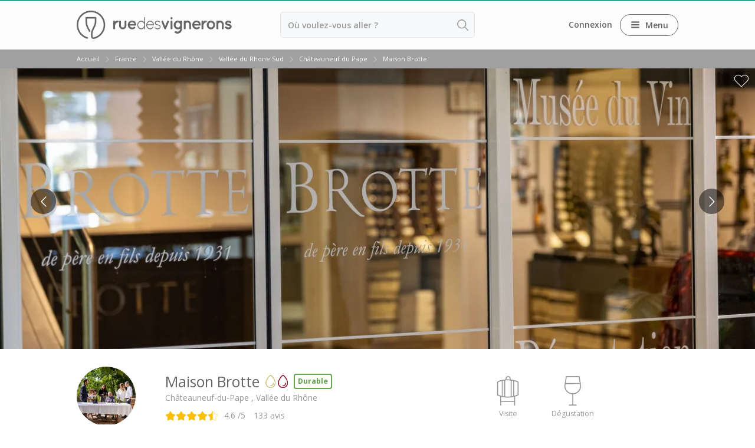

--- FILE ---
content_type: text/html; charset=UTF-8
request_url: https://www.ruedesvignerons.com/fr/domaine/673/maison-brotte?utm_source=blog&utm_medium=article&utm_campaign=chateauneuf-du-pape
body_size: 23061
content:
<!DOCTYPE html><html class="no-js" lang="fr"><head> <script>window.sentryOnLoad = function() {
                Sentry.init({
                    environment: "production",
                    tracesSampler: function(samplingContext) {
                        console.log("HERE", samplingContext);
                        if (samplingContext.name.includes("/validation")) {
                            return 0.75;
                        }

                        if (typeof samplingContext.parentSampled === "boolean") {
                            return samplingContext.parentSampled;
                        }

                        return 0.3;
                    }
                });
            };</script> <script src="https://js.sentry-cdn.com/f56e9daf5e3f6e8a6f8d874a549c01f3.min.js"
            crossorigin="anonymous"
            data-cookiefirst-category="performance"></script> <script src="https://browser.sentry-cdn.com/8.13.0/bundle.replay.min.js"
            integrity="sha384-qjmvDcIpD3JwPAeOYv3SVWU5mx6TLnn885/+CwwMEVXy3NaFzcHYG8vRAzGgtNKJ"
            crossorigin="anonymous"
            data-cookiefirst-category="performance"></script> <script data-cookiefirst-category="performance">(function(c, s, q, u, a, r, e) {
                c.hj = c.hj || function() {
                    (c.hj.q = c.hj.q || []).push(arguments)
                };
                c._hjSettings = {
                    hjid: a
                };
                r = s.getElementsByTagName('head')[0];
                e = s.createElement('script');
                e.async = true;
                e.src = q + c._hjSettings.hjid + u;
                r.appendChild(e);
            })(window, document, 'https://static.hj.contentsquare.net/c/csq-', '.js', '5216642');</script> <script data-cookiefirst-category="functional">dataLayer = [];
        (function(w, d, s, l, i) {
            w[l] = w[l] || [];
            w[l].push({
                'gtm.start': new Date().getTime(),
                event: 'gtm.js'
            });
            var f = d.getElementsByTagName(s)[0],
                j = d.createElement(s),
                dl = l != 'dataLayer' ? '&l=' + l : '';
            j.async = true;
            j.src =
                'https://www.googletagmanager.com/gtm.js?id=' + i + dl + '&gtm_auth=9ZT6gfx71ZsBUgbRx97FWw&gtm_preview=env-1&gtm_cookies_win=x';
            f.parentNode.insertBefore(j, f);
        })(window, document, 'script', 'dataLayer', 'GTM-NWXH425');</script> <link href="https://www.ruedesvignerons.com/fr/domaine/673/maison-brotte" rel="canonical" ><link href="https://www.ruedesvignerons.com/fr/domaine/673/maison-brotte" hreflang="fr" rel="alternate" ><link href="https://www.ruedesvignerons.com/en/domaine/673/maison-brotte" hreflang="x-default" rel="alternate" ><link href="https://www.ruedesvignerons.com/en/domaine/673/maison-brotte" hreflang="en-US" rel="alternate" ><link href="https://www.ruedesvignerons.com/nl/domaine/673/maison-brotte" hreflang="nl" rel="alternate" ><link href="https://www.ruedesvignerons.com/de/domaine/673/maison-brotte" hreflang="de" rel="alternate" ><link href="https://www.ruedesvignerons.com/es/domaine/673/maison-brotte" hreflang="es" rel="alternate" ><link href="https://www.ruedesvignerons.com/it/domaine/673/maison-brotte" hreflang="it" rel="alternate" ><link href="//fonts.googleapis.com/css?family=Open+Sans:400italic,600italic,700italic,400,600,700&amp;display=swap" media="screen" rel="stylesheet" type="text/css" ><link href="https://www.ruedesvignerons.com/static/css/front-1769514001.css" media="screen" rel="stylesheet" type="text/css" ><meta charset="UTF-8"><meta name="viewport" content="width=device-width, initial-scale=1.0, maximum-scale=1.0, user-scalable=no" ><meta name="viewport" content="width=device-width, initial-scale=1.0, maximum-scale=1.0, user-scalable=no" ><meta name="description" content="Réservez une visite dégustation à Maison Brotte, Châteauneuf-du-Pape. ✔️Confirmation Instantanée ✔️Paiement sur Place ✔️Annulation Gratuite" ><meta property="og:image" content="https://storage.googleapis.com/ruedesvignerons-prod-upload/medias/50025/url_media/brotte06032024site9-1715762234.jpg" ><title>⭐️ Visite Maison Brotte ➡️ Avis, Tarifs - 2026</title><script type="text/javascript" src="https://www.ruedesvignerons.com/static/js/vendors/modernizr.min.js"></script> <script type="text/javascript">(function(w, d, t, r, u) {
            var f, n, i
            w[u] = w[u] || [], f = function() {
                var o = {
                    ti: '5104988'
                }
                o.q = w[u], w[u] = new UET(o), w[u].push('pageLoad')
            }, n = d.createElement(t), n.src = r, n.async = 1, n.defer = 1, n.onload = n.onreadystatechange = function() {
                var s = this.readyState
                s && s !== 'loaded' && s !== 'complete' || (f(), n.onload = n.onreadystatechange = null)
            }, i = d.getElementsByTagName(t)[0], i.parentNode.insertBefore(n, i)
        })(window, document, 'script', 'https://bat.bing.com/bat.js', 'uetq')</script> <meta name="apple-itunes-app" content="app-id=1105004849"><meta name="google-play-app" content="app-id=com.ruedesvignerons.com"><meta name="facebook-domain-verification" content="8fclhqxqedyckj529jq2u04iq615qf" /><meta name="theme-color" content="#1aae94" /><link rel="apple-touch-icon" href="https://www.ruedesvignerons.com/static/images/front/logo-app-mobile-v2.png"><link rel="icon" href="/favicon.ico"></head><body class="">
<noscript><iframe src="https://www.googletagmanager.com/ns.html?id=GTM-NWXH425&gtm_auth=9ZT6gfx71ZsBUgbRx97FWw&gtm_preview=env-1&gtm_cookies_win=x" height="0" width="0" style="display:none;visibility:hidden"></iframe></noscript><div id="fb-root"></div>
<input type="hidden" name="CURRENT_LANG" value="fr" id="CURRENT_LANG"><div class="page-container">
<main id="content" class="module-front controller-domaines action-fiche connected-0 connected-partner-0 not-cookies-optin"><div id="loading-barre"></div>
<input type="hidden" name="isOnline" value="1" id="isOnline"><div id="popin"></div> <script type="application/ld+json">{
        "@context": "https://schema.org",
        "@type": "OnlineBusiness",
        "@id": "https://ruedesvignerons.com/",
        "name": "Rue des vignerons",
        "description": "Réservez les meilleures expériences vins et spiritueux en France.",
        "url": "https://ruedesvignerons.com/",
        "logo": "https://www.ruedesvignerons.com/static/images/front/logo-gris.png",
        "brand": {
            "@type": "Brand",
            "name": "Rue des Vignerons",
            "logo": "https://www.ruedesvignerons.com/static/images/front/logo-gris.png"
        },
        "foundingDate": "2015-08-08",
        "address": {
            "@type": "PostalAddress",
            "addressCountry": "FR",
            "addressLocality": "Toulouse"
        },
        "sameAs": [
            "https://www.instagram.com/ruedesvignerons",
            "https://www.facebook.com/ruedesvignerons",
            "https://www.linkedin.com/company/rue-des-vignerons",
            "https://play.google.com/store/apps/details?id=com.ruedesvignerons.com&hl=fr&utm_source=AutopromoAppli&utm_medium=WebsiteShemaOrg&utm_campaign=AutopromoAppli_WebsiteShemaOrg",
            "https://apps.apple.com/fr/app/rue-des-vignerons/id1105004849?utm_source=AutopromoAppli&utm_medium=WebsiteShemaOrg&utm_campaign=AutopromoAppli_WebsiteShemaOrg"
        ],
        "contactPoint": {
            "@type": "ContactPoint",
            "contactType": "Customer service",
            "url": "https://ruedesvignerons.com/fr/contact"
        },
        "agentInteractionStatistic": [
            {
                "@type": "InteractionCounter",
                "interactionType": "https://schema.org/ReviewAction",
                "userInteractionCount": 58971            }
        ],
        "acceptedPaymentMethod": [
            "https://schema.org/CreditCard"
        ],
        "areaServed": [{
                "@type": "Country",
                "name": "France"
            },
            {
                "@type": "Country",
                "name": "United States"
            },
            {
                "@type": "Country",
                "name": "Netherlands"
            },
            {
                "@type": "Country",
                "name": "Belgium"
            },
            {
                "@type": "Country",
                "name": "United Kingdom"
            },
            {
                "@type": "Country",
                "name": "Germany"
            },
            {
                "@type": "Country",
                "name": "Spain"
            },
            {
                "@type": "Country",
                "name": "Canada"
            },
            {
                "@type": "Country",
                "name": "Switzerland"
            },
            {
                "@type": "Country",
                "name": "Sweden"
            },
            {
                "@type": "Country",
                "name": "Australia"
            },
            {
                "@type": "Country",
                "name": "Denmark"
            },
            {
                "@type": "Country",
                "name": "Italy"
            },
            {
                "@type": "Country",
                "name": "Brazil"
            },
            {
                "@type": "Country",
                "name": "Ireland"
            },
            {
                "@type": "Country",
                "name": "Norway"
            },
            {
                "@type": "Country",
                "name": "Singapore"
            },
            {
                "@type": "Country",
                "name": "Indonesia"
            },
            {
                "@type": "Country",
                "name": "Luxembourg"
            },
            {
                "@type": "Country",
                "name": "Hong Kong"
            },
            {
                "@type": "Country",
                "name": "Japan"
            }
        ],
        "makesOffer": {
            "@type": "Offer",
            "itemOffered": {
                "@type": "Service",
                "name": "Experience Booking Service",
                "description": "Book wine tastings, vineyard tours, and wine-related experiences across France."
            }
        },
        "currenciesAccepted": "EUR",
        "inLanguage": ["fr","en","nl","es","de","it","ja"],
        "potentialAction": {
            "@type": "InstallAction",
            "target": [
                "https://play.google.com/store/apps/details?id=com.ruedesvignerons.com&hl=fr&utm_source=AutopromoAppli&utm_medium=WebsiteShemaOrg&utm_campaign=AutopromoAppli_WebsiteShemaOrg",
                "https://apps.apple.com/fr/app/rue-des-vignerons/id1105004849?utm_source=AutopromoAppli&utm_medium=WebsiteShemaOrg&utm_campaign=AutopromoAppli_WebsiteShemaOrg"
            ]
        }
    }</script> <header id="header" class=""><div class="page"><div class="main-bar "><div class="container logo_container">
<span class="logo-container">
<a href="/" class="link-homepage">
<img width="263" height="48" class="" src="https://www.ruedesvignerons.com/static/images/front/logo-gris.png" alt="Rue des vignerons"/>                    </a>
</span></div><div class="container search_container"><form enctype="application/x-www-form-urlencoded" class="form-search form-search-header" action="/fr/recherche" method="post"><div class="location-container field-container">
<input type="text" name="location" id="location" value="" placeholder="Où voulez-vous aller ? (région, département, ville, appellation ou le nom d'un domaine)" placeholder-desktop="Où voulez-vous aller ? (région, département, ville, appellation ou le nom d'un domaine)" placeholder-mobile="Où voulez-vous aller ?" class="text" required="required" autocomplete="off"></div><input type="hidden" name="id_location" value="" id="id_location"><input type="hidden" name="type_location" value="manuel" id="type_location"><input type="hidden" name="origin" value="manuel" id="origin"><input type="hidden" name="distanceKmFromOrigin" value="manuel" id="distanceKmFromOrigin"><button name="search_submit" id="" type="submit" class="search_submit"> </button></form></div><div class="container nav_container"><ul id="nav"><li>
<a data-open-dialogV2="#login-all-modal">Connexion</a></li><li class="menu-btn-container">
<span class="nav-btn menu-btn-desktop">
<span class="icon-container"><i class="icon-three-bars sandwich"></i></span>
<span class="text-container">Menu</span>
</span></li></ul>
<dialog id="login-all-modal" class="dialog-v2"><div class="dialog-header"><p class="dialog-title">
Connexion</p></div><div class="dialog-content"><div class="subscribers"><p class="title">Clients particuliers</p><p class="description">Retrouvez vos réservations et vos favoris dans la rubrique “Mon parcours“. Gagnez du temps pour réserver vos futures expériences !</p><div class="btn-container">
<a
href="/fr/connexion"
class="popinify btn button btn-green"
>
Accéder à mon espace client    </a></div></div><div class="partners"><p class="title">Partenaires</p><p class="description">Editez votre page, consultez vos réservations et mettez à jour vos disponibilités.</p><div class="btn-container">
<a
href="/fr/vignerons/connexion"
class="btn button btn-green"
>
Accéder à mon espace pro    </a></div></div></div>
</dialog></div></div></div><div id="nav_mobile" class="type_"><div class="slider" style="width: 300%;"&><div class="slide" style="width: 33.333333333333%;">
<header><div class="header_content">
<i class="icon-three-bars sandwich"></i><div class="main-container">Vallée du Rhone</div><div class="right-container">
<span class="close-button">
<svg width="18" height="18" viewBox="0 0 9 9" version="1.1" xmlns="http://www.w3.org/2000/svg"><title>close icon</title><g transform="translate(0.500000, 0.500000)"><line x1="0" y1="0" x2="8" y2="8" stroke-linecap="round"></line><line x1="8" y1="0" x2="0" y2="8" stroke-linecap="round"></line></g></svg>
</span></div></div>
</header><ul><li>
<span data-id="1101" data-id_parent="0" class="link">
Régions                                </span></li><li>
<span data-id="692" data-id_parent="0" class="link">
Top destinations Vallée du Rhône                                </span></li><li>
<span data-id="702" data-id_parent="0" class="link">
Top producteurs Vallée du Rhône                                </span></li><li>
<a
data-id="968"
data-id_parent
href="/fr/cadeau-vin"
class=""
>
Carte cadeau    </a></li><li>
<span data-id="1008" data-id_parent="0" class="link">
Cours d'oenologie & ateliers                                </span></li><li>
<span data-id="3546" data-id_parent="0" class="link">
Séjours oenologiques                                </span></li></ul></div><div class="slide" style="width: 33.333333333333%;">
<header><div class="header_content">
<a class="back_button">
<span class="arrow"><i class="icon-arrow-67 arrow_back"></i></span><span class="back-label">Retour</span>
</a><div class="right-container">
<span class="close-button">
<svg width="18" height="18" viewBox="0 0 9 9" version="1.1" xmlns="http://www.w3.org/2000/svg"><title>close icon</title><g transform="translate(0.500000, 0.500000)"><line x1="0" y1="0" x2="8" y2="8" stroke-linecap="round"></line><line x1="8" y1="0" x2="0" y2="8" stroke-linecap="round"></line></g></svg>
</span></div></div>
</header><ul><li>
<a
data-id="693"
data-id_parent="692"
href="/fr/departement/ardeche"
class=""
>
Visite cave & dégustation vin Ardèche    </a></li><li>
<a
data-id="694"
data-id_parent="692"
href="/fr/ville/vignoble-pres-de-avignon"
class=""
>
Visite cave & dégustation vin Avignon    </a></li><li>
<span data-id="695" data-id_parent="692" class="link">
Visite cave & dégustation vin Châteauneuf du Pape                                </span></li><li>
<a
data-id="696"
data-id_parent="692"
href="/fr/appellations/condrieu"
class=""
>
Visite cave & dégustation vin Condrieu    </a></li><li>
<a
data-id="697"
data-id_parent="692"
href="/fr/appellations/cote-rotie"
class=""
>
Visite cave & dégustation vin Côte Rôtie    </a></li><li>
<a
data-id="698"
data-id_parent="692"
href="/fr/appellations/luberon"
class=""
>
Visite cave & dégustation vin Lubéron    </a></li><li>
<span data-id="699" data-id_parent="692" class="link">
Visite cave & dégustation vin Lyon                                </span></li><li>
<a
data-id="700"
data-id_parent="692"
href="/fr/ville/tain-l-hermitage"
class=""
>
Visite cave & dégustation vin Tain l'Hermitage    </a></li><li>
<a
data-id="701"
data-id_parent="692"
href="/fr/departement/vaucluse"
class=""
>
Visite cave & dégustation vin Vaucluse    </a></li><li>
<a
data-id="703"
data-id_parent="702"
href="/fr/domaine/1056/mchapoutier"
class=""
>
Chapoutier    </a></li><li>
<a
data-id="704"
data-id_parent="702"
href="/fr/domaine/1131/chateau-de-sannes"
class=""
>
Château de Sannes    </a></li><li>
<a
data-id="705"
data-id_parent="702"
href="/fr/domaine/1194/chateau-turcan"
class=""
>
Château Turcan    </a></li><li>
<a
data-id="706"
data-id_parent="702"
href="/fr/domaine/1188/chene-bleu"
class=""
>
Chêne Bleu    </a></li><li>
<a
data-id="707"
data-id_parent="702"
href="/fr/domaine/1213/domaine-de-la-citadelle"
class=""
>
Domaine de la Citadelle    </a></li><li>
<a
data-id="708"
data-id_parent="702"
href="/fr/domaine/380/domaine-de-la-janasse"
class=""
>
Domaine de la Janasse    </a></li><li>
<a
data-id="709"
data-id_parent="702"
href="/fr/domaine/1532/domaine-des-peyre"
class=""
>
Domaine des Peyre    </a></li><li>
<a
data-id="710"
data-id_parent="702"
href="/fr/domaine/350/les-vins-de-vienne"
class=""
>
Les Vins de Vienne    </a></li><li>
<span data-id="3281" data-id_parent="1008" class="link">
Atelier dégustation vin & fromage                                </span></li><li>
<span data-id="3282" data-id_parent="1008" class="link">
Atelier dégustation rhum                                </span></li><li>
<span data-id="3283" data-id_parent="1008" class="link">
Ateliers dégustation whisky                                 </span></li><li>
<span data-id="3284" data-id_parent="1008" class="link">
Ateliers cocktails & mixologie                                </span></li><li>
<span data-id="3285" data-id_parent="1008" class="link">
Cours d'oenologie                                </span></li><li>
<a
data-id="1102"
data-id_parent="1101"
href="/fr/region/vignoble-alsace"
class=""
>
Visite cave & dégustation vin Alsace    </a></li><li>
<a
data-id="1103"
data-id_parent="1101"
href="/fr/region/vignoble-beaujolais"
class=""
>
Visite cave & dégustation vin Beaujolais    </a></li><li>
<a
data-id="1104"
data-id_parent="1101"
href="/fr/region/vignoble-de-bordeaux"
class=""
>
Visite chateau & dégustation vin Bordeaux    </a></li><li>
<a
data-id="1105"
data-id_parent="1101"
href="/fr/region/vignoble-bourgogne"
class=""
>
Visite cave & dégustation vin Bourgogne    </a></li><li>
<a
data-id="1106"
data-id_parent="1101"
href="/fr/sous-region/calvados"
class=""
>
Visite cave & distillerie Calvados    </a></li><li>
<a
data-id="1107"
data-id_parent="1101"
href="/fr/region/vignoble-de-champagne"
class=""
>
Visite cave Champagne    </a></li><li>
<a
data-id="1108"
data-id_parent="1101"
href="/fr/region/vignoble-de-corse"
class=""
>
Visite cave & dégustation vin Corse    </a></li><li>
<a
data-id="1109"
data-id_parent="1101"
href="/fr/region/vignoble-du-jura"
class=""
>
Visite cave & dégustation vin Jura    </a></li><li>
<a
data-id="1110"
data-id_parent="1101"
href="/fr/region/vignoble-languedoc-roussillon"
class=""
>
Visite cave & dégustation vin Languedoc Roussillon    </a></li><li>
<a
data-id="1111"
data-id_parent="1101"
href="/fr/region/martinique"
class=""
>
Visite rhumerie Martinique    </a></li><li>
<a
data-id="1112"
data-id_parent="1101"
href="/fr/region/vignoble-poitou-charentes"
class=""
>
Visite cave & dégustation vin Poitou Charentes    </a></li><li>
<a
data-id="1113"
data-id_parent="1101"
href="/fr/region/vignoble-provence"
class=""
>
Visite cave & dégustation vin Provence    </a></li><li>
<a
data-id="1114"
data-id_parent="1101"
href="/fr/sous-region/savoie"
class=""
>
Visite cave & dégustation vin Savoie    </a></li><li>
<a
data-id="1115"
data-id_parent="1101"
href="/fr/region/vignoble-sud-ouest"
class=""
>
Visite cave & dégustation vin Sud Ouest    </a></li><li>
<a
data-id="1116"
data-id_parent="1101"
href="/fr/region/vignoble-val-de-loire"
class=""
>
Visite cave & dégustation vin Val de Loire    </a></li><li>
<a
data-id="1117"
data-id_parent="1101"
href="/fr/region/vignoble-vallee-du-rhone"
class=""
>
Visite cave & dégustation vin Vallée du Rhône    </a></li><li>
<span data-id="3559" data-id_parent="3546" class="link">
Top destinations                                </span></li><li>
<span data-id="3560" data-id_parent="3546" class="link">
Thématiques                                </span></li><li>
<a
data-id="3561"
data-id_parent="3546"
href="/fr/pays/france/stay"
class=""
>
Tous les séjours oenologiques    </a></li></ul></div><div class="slide" style="width: 33.333333333333%;">
<header><div class="header_content">
<a class="back_button">
<span class="arrow"><i class="icon-arrow-67 arrow_back"></i></span><span class="back-label">Retour</span>
</a><div class="right-container">
<span class="close-button">
<svg width="18" height="18" viewBox="0 0 9 9" version="1.1" xmlns="http://www.w3.org/2000/svg"><title>close icon</title><g transform="translate(0.500000, 0.500000)"><line x1="0" y1="0" x2="8" y2="8" stroke-linecap="round"></line><line x1="8" y1="0" x2="0" y2="8" stroke-linecap="round"></line></g></svg>
</span></div></div>
</header><ul><li>
<a
data-id="3174"
data-id_parent="695"
href="/fr/appellations/chateauneuf-du-pape"
class=""
>
Visite cave Châteauneuf du Pape     </a></li><li>
<a
data-id="3175"
data-id_parent="695"
href="/fr/appellations/chateauneuf-du-pape/experiences"
class=""
>
Dégustation vin Châteauneuf du Pape    </a></li><li>
<a
data-id="3210"
data-id_parent="699"
href="/fr/ville/vignoble-pres-de-lyon"
class=""
>
Visite cave Lyon    </a></li><li>
<a
data-id="3211"
data-id_parent="699"
href="/fr/ville/vignoble-pres-de-lyon/experiences"
class=""
>
Dégustation vin Lyon    </a></li><li>
<a
data-id="3286"
data-id_parent="3281"
href="/fr/domaines/degustation-vin-et-fromage-lyon"
class=""
>
Dégustation vin et fromage Lyon    </a></li><li>
<a
data-id="3287"
data-id_parent="3281"
href="/fr/domaines/degustation-vin-fromage"
class=""
>
Toutes les dégustations de vin & fromage    </a></li><li>
<a
data-id="3288"
data-id_parent="3282"
href="/fr/domaines/degustation-rhum-lyon"
class=""
>
Dégustation Rhum Lyon    </a></li><li>
<a
data-id="3289"
data-id_parent="3282"
href="/fr/domaines/degustation-rhum"
class=""
>
Toutes les dégustations de rhum    </a></li><li>
<a
data-id="3290"
data-id_parent="3283"
href="/fr/domaines/degustation-whisky-lyon"
class=""
>
Dégustation whisky Lyon    </a></li><li>
<a
data-id="3291"
data-id_parent="3283"
href="/fr/domaines/degustation-whisky"
class=""
>
Toutes les dégustations de whisky    </a></li><li>
<a
data-id="3292"
data-id_parent="3284"
href="/fr/domaines/ateliers-cocktails-lyon"
class=""
>
Atelier cocktail Lyon    </a></li><li>
<a
data-id="3293"
data-id_parent="3284"
href="/fr/domaines/ateliers-mixologie"
class=""
>
Tous les ateliers cocktails     </a></li><li>
<a
data-id="3294"
data-id_parent="3285"
href="/fr/ville/vignoble-pres-de-lyon/cours-oenologie"
class=""
>
Cours d'oenologie Lyon    </a></li><li>
<a
data-id="3295"
data-id_parent="3285"
href="/fr/pays/france/cours-oenologie"
class=""
>
Tous les cours d'oenologie    </a></li><li>
<a
data-id="3562"
data-id_parent="3559"
href="/fr/ville/vignoble-pres-de-beaune/stay"
class=""
>
Séjour oenologique Beaune    </a></li><li>
<a
data-id="3563"
data-id_parent="3559"
href="/fr/region/vignoble-de-bordeaux/stay"
class=""
>
Séjour oenologique Bordeaux    </a></li><li>
<a
data-id="3564"
data-id_parent="3559"
href="/fr/region/vignoble-bourgogne/stay"
class=""
>
Séjour oenologique Bourgogne    </a></li><li>
<span
data-id="3565"
data-id_parent="3559"
class="link "
>
Séjour oenologique Beaune    </span></li><li>
<a
data-id="3566"
data-id_parent="3559"
href="/fr/region/vignoble-de-champagne/stay"
class=""
>
Séjour oenologique Champagne    </a></li><li>
<a
data-id="3567"
data-id_parent="3559"
href="/fr/ville/vignoble-pres-de-epernay/stay"
class=""
>
Séjour oenologique Epernay    </a></li><li>
<a
data-id="3568"
data-id_parent="3559"
href="/fr/sous-region/saint-emilion-bordeaux/stay"
class=""
>
Séjour oenologique Saint Emilion    </a></li><li>
<a
data-id="3569"
data-id_parent="3560"
href="/fr/domaines/sejour-bien-etre"
class=""
>
Week end dégustation vin et spa    </a></li><li>
<a
data-id="3570"
data-id_parent="3560"
href="/fr/domaines/sejour-gastronomique"
class=""
>
Week end gastronomique    </a></li></ul></div></div></div><div class="breadcrumb"><ul class="page"  itemscope itemtype="http://schema.org/BreadcrumbList"><li id="breadcrumb-item-0"
class=""
itemscope
itemprop="itemListElement"
itemtype="http://schema.org/ListItem"
>
<a
itemscope
itemtype="https://schema.org/WebPage"
itemprop="item"
itemid="/"
href="/"
class=""
>
<span itemprop="name">Accueil</span>    </a><meta itemprop="position" content="1"/></li><li class="separator"></li><li id="breadcrumb-item-1"
class=""
itemscope
itemprop="itemListElement"
itemtype="http://schema.org/ListItem"
>
<a
itemscope
itemtype="https://schema.org/WebPage"
itemprop="item"
itemid="/fr/pays/france"
href="/fr/pays/france"
class=""
>
<span itemprop="name">France</span>    </a><meta itemprop="position" content="2"/></li><li class="separator"></li><li id="breadcrumb-item-2"
class=""
itemscope
itemprop="itemListElement"
itemtype="http://schema.org/ListItem"
>
<span
itemscope
itemtype="https://schema.org/WebPage"
itemprop="item"
itemid="/fr/region/vignoble-vallee-du-rhone"
class="link "
>
<span itemprop="name">Vallée du Rhône</span>    </span><meta itemprop="position" content="3"/></li><li class="separator"></li><li id="breadcrumb-item-3"
class=""
itemscope
itemprop="itemListElement"
itemtype="http://schema.org/ListItem"
>
<a
itemscope
itemtype="https://schema.org/WebPage"
itemprop="item"
itemid="/fr/sous-region/vallee-du-rhone-sud"
href="/fr/sous-region/vallee-du-rhone-sud"
class=""
>
<span itemprop="name">Vallée du Rhone Sud</span>    </a><meta itemprop="position" content="4"/></li><li class="separator"></li><li id="breadcrumb-item-4"
class=""
itemscope
itemprop="itemListElement"
itemtype="http://schema.org/ListItem"
>
<span
itemscope
itemtype="https://schema.org/WebPage"
itemprop="item"
itemid="/fr/appellations/chateauneuf-du-pape"
class="link "
>
<span itemprop="name">Châteauneuf du Pape</span>    </span><meta itemprop="position" content="5"/></li><li class="separator"></li><li id="breadcrumb-item-5"
class="active"
itemscope
itemprop="itemListElement"
itemtype="http://schema.org/ListItem"
>
<a
itemscope
itemtype="https://schema.org/WebPage"
itemprop="item"
itemid="/fr/domaine/673/maison-brotte"
href="/fr/domaine/673/maison-brotte"
class=""
>
<span itemprop="name">Maison Brotte</span>    </a><meta itemprop="position" content="6"/></li></ul></div></header><div class="fiche-domain  domain-status-online"  itemtype="http://schema.org/CreativeWorkSeries" itemscope><div class="fullscreen-slider-super-container main-fullscreen-slider"><div class="fullscreen-slider-setter-height">
<span class="ico-heart layout-favorites-button set-favorite" data-login-url="/fr/connexion" data-favorites-type="domain" data-favorites-id="673"></span></div><div class="fullscreen-slider-container-inner"><ul class="bxslider"><li class="img">
<img width="1920" style="object-fit: cover;opacity: 1 !important; width: 100%; height: 100%; max-width: 100%" sizes="100vw" loading="lazy" itemprop="image" height="675" srcset="https://media-cdn.ruedesvignerons.com/qFv-L1q0BZbjBK04OsDXy6JkvMBhUu_ouq1pNrPvE7E/rs:fit:1800:/aHR0cHM6Ly9zdG9yYWdlLmdvb2dsZWFwaXMuY29tL3J1ZWRlc3ZpZ25lcm9ucy1wcm9kLXVwbG9hZC9tZWRpYXMvNTAwMjUvdXJsX21lZGlhL2Jyb3R0ZTA2MDMyMDI0c2l0ZTktMTcxNTc2MjIzNC5qcGc= 1800w, https://media-cdn.ruedesvignerons.com/SlZdhLyp93HXo4T9jZ2GwDCR8C4-JucfJcsPVdOsazw/rs:fit:1600:/aHR0cHM6Ly9zdG9yYWdlLmdvb2dsZWFwaXMuY29tL3J1ZWRlc3ZpZ25lcm9ucy1wcm9kLXVwbG9hZC9tZWRpYXMvNTAwMjUvdXJsX21lZGlhL2Jyb3R0ZTA2MDMyMDI0c2l0ZTktMTcxNTc2MjIzNC5qcGc= 1600w, https://media-cdn.ruedesvignerons.com/gLUX8mTDpN6JdM8Oi0_RKj1fIjQMEQoZmC5TjlXO6zM/rs:fit:1400:/aHR0cHM6Ly9zdG9yYWdlLmdvb2dsZWFwaXMuY29tL3J1ZWRlc3ZpZ25lcm9ucy1wcm9kLXVwbG9hZC9tZWRpYXMvNTAwMjUvdXJsX21lZGlhL2Jyb3R0ZTA2MDMyMDI0c2l0ZTktMTcxNTc2MjIzNC5qcGc= 1400w, https://media-cdn.ruedesvignerons.com/sBkwMQf1spO3Yp7k1cdeCxuD5kONn1xm6d1b4oOGeuM/rs:fit:1200:/aHR0cHM6Ly9zdG9yYWdlLmdvb2dsZWFwaXMuY29tL3J1ZWRlc3ZpZ25lcm9ucy1wcm9kLXVwbG9hZC9tZWRpYXMvNTAwMjUvdXJsX21lZGlhL2Jyb3R0ZTA2MDMyMDI0c2l0ZTktMTcxNTc2MjIzNC5qcGc= 1200w, https://media-cdn.ruedesvignerons.com/JKkZyrE3S8zs7qvqkIMheZkV5YQQQE8yZrxExBcZy_A/rs:fit:1000:/aHR0cHM6Ly9zdG9yYWdlLmdvb2dsZWFwaXMuY29tL3J1ZWRlc3ZpZ25lcm9ucy1wcm9kLXVwbG9hZC9tZWRpYXMvNTAwMjUvdXJsX21lZGlhL2Jyb3R0ZTA2MDMyMDI0c2l0ZTktMTcxNTc2MjIzNC5qcGc= 1000w, https://media-cdn.ruedesvignerons.com/CGTc29c9R1KHje0vj474lt_7Cea4_Cwt3156V60nN5Q/rs:fit:800:/aHR0cHM6Ly9zdG9yYWdlLmdvb2dsZWFwaXMuY29tL3J1ZWRlc3ZpZ25lcm9ucy1wcm9kLXVwbG9hZC9tZWRpYXMvNTAwMjUvdXJsX21lZGlhL2Jyb3R0ZTA2MDMyMDI0c2l0ZTktMTcxNTc2MjIzNC5qcGc= 800w, https://media-cdn.ruedesvignerons.com/qwVRqiyZpWydiT4Ck9XiNQmHBMVfGcrbiwxwc6TLudM/rs:fit:600:/aHR0cHM6Ly9zdG9yYWdlLmdvb2dsZWFwaXMuY29tL3J1ZWRlc3ZpZ25lcm9ucy1wcm9kLXVwbG9hZC9tZWRpYXMvNTAwMjUvdXJsX21lZGlhL2Jyb3R0ZTA2MDMyMDI0c2l0ZTktMTcxNTc2MjIzNC5qcGc= 600w, https://media-cdn.ruedesvignerons.com/UKChVQw8eeLxMHiZnjo1cFh4tqP1FVnnRmSVc_WAvyw/rs:fit:400:/aHR0cHM6Ly9zdG9yYWdlLmdvb2dsZWFwaXMuY29tL3J1ZWRlc3ZpZ25lcm9ucy1wcm9kLXVwbG9hZC9tZWRpYXMvNTAwMjUvdXJsX21lZGlhL2Jyb3R0ZTA2MDMyMDI0c2l0ZTktMTcxNTc2MjIzNC5qcGc= 400w" class="" src="https://media-cdn.ruedesvignerons.com/L-9JsaDpOxl4UK1V2MXRviL1n7-WYb5IRLZSOikum9A/rs:fit:1920:675/aHR0cHM6Ly9zdG9yYWdlLmdvb2dsZWFwaXMuY29tL3J1ZWRlc3ZpZ25lcm9ucy1wcm9kLXVwbG9hZC9tZWRpYXMvNTAwMjUvdXJsX21lZGlhL2Jyb3R0ZTA2MDMyMDI0c2l0ZTktMTcxNTc2MjIzNC5qcGc=" alt="Maison Brotte - Rue des Vignerons"/></li><li class="img">
<img width="1920" style="object-fit: cover;opacity: 1 !important; width: 100%; height: 100%; max-width: 100%" sizes="100vw" loading="lazy" height="676" srcset="https://media-cdn.ruedesvignerons.com/DFS8dinxv3Gr0Be4ZDmgRHguvbsT8CVuI3HX6ZaZIMY/rs:fit:1800:/aHR0cHM6Ly9zdG9yYWdlLmdvb2dsZWFwaXMuY29tL3J1ZWRlc3ZpZ25lcm9ucy1wcm9kLXVwbG9hZC9tZWRpYXMvNTAwMjQvdXJsX21lZGlhL2Jyb3R0ZTIwMTgtMDgtMjJzaXRlOC0xNzE1NzYyMDUzLmpwZw== 1800w, https://media-cdn.ruedesvignerons.com/-0Z669dnPV618dVHBkOLhuV2d_7g7THtfUiK3zXO0tI/rs:fit:1600:/aHR0cHM6Ly9zdG9yYWdlLmdvb2dsZWFwaXMuY29tL3J1ZWRlc3ZpZ25lcm9ucy1wcm9kLXVwbG9hZC9tZWRpYXMvNTAwMjQvdXJsX21lZGlhL2Jyb3R0ZTIwMTgtMDgtMjJzaXRlOC0xNzE1NzYyMDUzLmpwZw== 1600w, https://media-cdn.ruedesvignerons.com/i6kON_O4g3bP2BLBtU5-nV90yyrjb0Pd5pDkxYOjYbI/rs:fit:1400:/aHR0cHM6Ly9zdG9yYWdlLmdvb2dsZWFwaXMuY29tL3J1ZWRlc3ZpZ25lcm9ucy1wcm9kLXVwbG9hZC9tZWRpYXMvNTAwMjQvdXJsX21lZGlhL2Jyb3R0ZTIwMTgtMDgtMjJzaXRlOC0xNzE1NzYyMDUzLmpwZw== 1400w, https://media-cdn.ruedesvignerons.com/V-8_1GzPce89Xm9J5YApuYQHzLPauZjab_4s2xWWZIY/rs:fit:1200:/aHR0cHM6Ly9zdG9yYWdlLmdvb2dsZWFwaXMuY29tL3J1ZWRlc3ZpZ25lcm9ucy1wcm9kLXVwbG9hZC9tZWRpYXMvNTAwMjQvdXJsX21lZGlhL2Jyb3R0ZTIwMTgtMDgtMjJzaXRlOC0xNzE1NzYyMDUzLmpwZw== 1200w, https://media-cdn.ruedesvignerons.com/80pTkHxIELkI94l6v_Q4L_uloz4zdKtWMvIoboB55zw/rs:fit:1000:/aHR0cHM6Ly9zdG9yYWdlLmdvb2dsZWFwaXMuY29tL3J1ZWRlc3ZpZ25lcm9ucy1wcm9kLXVwbG9hZC9tZWRpYXMvNTAwMjQvdXJsX21lZGlhL2Jyb3R0ZTIwMTgtMDgtMjJzaXRlOC0xNzE1NzYyMDUzLmpwZw== 1000w, https://media-cdn.ruedesvignerons.com/rzfallJ0lfrqueMvMP2nYeoaY9dGn7BNbBCFYAPLhnQ/rs:fit:800:/aHR0cHM6Ly9zdG9yYWdlLmdvb2dsZWFwaXMuY29tL3J1ZWRlc3ZpZ25lcm9ucy1wcm9kLXVwbG9hZC9tZWRpYXMvNTAwMjQvdXJsX21lZGlhL2Jyb3R0ZTIwMTgtMDgtMjJzaXRlOC0xNzE1NzYyMDUzLmpwZw== 800w, https://media-cdn.ruedesvignerons.com/f1kzAUBTHU2apjRkUuaCFist-fd1TZ7Y5NJYpjuF3JQ/rs:fit:600:/aHR0cHM6Ly9zdG9yYWdlLmdvb2dsZWFwaXMuY29tL3J1ZWRlc3ZpZ25lcm9ucy1wcm9kLXVwbG9hZC9tZWRpYXMvNTAwMjQvdXJsX21lZGlhL2Jyb3R0ZTIwMTgtMDgtMjJzaXRlOC0xNzE1NzYyMDUzLmpwZw== 600w, https://media-cdn.ruedesvignerons.com/h5UPsDNAt-UZxFXQ0oQj-8xEqx54Ujnbow5XruExU38/rs:fit:400:/aHR0cHM6Ly9zdG9yYWdlLmdvb2dsZWFwaXMuY29tL3J1ZWRlc3ZpZ25lcm9ucy1wcm9kLXVwbG9hZC9tZWRpYXMvNTAwMjQvdXJsX21lZGlhL2Jyb3R0ZTIwMTgtMDgtMjJzaXRlOC0xNzE1NzYyMDUzLmpwZw== 400w" class="" src="https://media-cdn.ruedesvignerons.com/HSZbm3UzA80tNcWwssI2hGPicw4DexC6BOac4J9SCD0/rs:fit:1920:676/aHR0cHM6Ly9zdG9yYWdlLmdvb2dsZWFwaXMuY29tL3J1ZWRlc3ZpZ25lcm9ucy1wcm9kLXVwbG9hZC9tZWRpYXMvNTAwMjQvdXJsX21lZGlhL2Jyb3R0ZTIwMTgtMDgtMjJzaXRlOC0xNzE1NzYyMDUzLmpwZw==" alt="Maison Brotte - Rue des Vignerons"/></li><li class="img">
<img width="1920" style="object-fit: cover;opacity: 1 !important; width: 100%; height: 100%; max-width: 100%" sizes="100vw" loading="lazy" height="675" srcset="https://media-cdn.ruedesvignerons.com/G_7a8fzkbMIq_nbmcqhE0uAxgwgynyNFBKxKcIIS4Ng/rs:fit:1800:/aHR0cHM6Ly9zdG9yYWdlLmdvb2dsZWFwaXMuY29tL3J1ZWRlc3ZpZ25lcm9ucy1wcm9kLXVwbG9hZC9tZWRpYXMvNDgxMTcvdXJsX21lZGlhL2Jyb3R0ZTA2MDMyMDI0c2l0ZTEyLTE3MDk3Mzc1MzkuanBn 1800w, https://media-cdn.ruedesvignerons.com/jCr2n2BPdU49aLAi7QbJkYI3wX7eKhSrEcTX3rHN2m4/rs:fit:1600:/aHR0cHM6Ly9zdG9yYWdlLmdvb2dsZWFwaXMuY29tL3J1ZWRlc3ZpZ25lcm9ucy1wcm9kLXVwbG9hZC9tZWRpYXMvNDgxMTcvdXJsX21lZGlhL2Jyb3R0ZTA2MDMyMDI0c2l0ZTEyLTE3MDk3Mzc1MzkuanBn 1600w, https://media-cdn.ruedesvignerons.com/DXX-e3qy1iL7fudw2uESSkyxc8R2ARMbeZ9E2cYpUxE/rs:fit:1400:/aHR0cHM6Ly9zdG9yYWdlLmdvb2dsZWFwaXMuY29tL3J1ZWRlc3ZpZ25lcm9ucy1wcm9kLXVwbG9hZC9tZWRpYXMvNDgxMTcvdXJsX21lZGlhL2Jyb3R0ZTA2MDMyMDI0c2l0ZTEyLTE3MDk3Mzc1MzkuanBn 1400w, https://media-cdn.ruedesvignerons.com/uW2JftIINLyo5mllnH2ff1bKvMIH4GKcoFnGx5L2OkY/rs:fit:1200:/aHR0cHM6Ly9zdG9yYWdlLmdvb2dsZWFwaXMuY29tL3J1ZWRlc3ZpZ25lcm9ucy1wcm9kLXVwbG9hZC9tZWRpYXMvNDgxMTcvdXJsX21lZGlhL2Jyb3R0ZTA2MDMyMDI0c2l0ZTEyLTE3MDk3Mzc1MzkuanBn 1200w, https://media-cdn.ruedesvignerons.com/oxxYEf8TsFxzBOy7q8hwAozU_F0ASZZVLprSQa6f6JU/rs:fit:1000:/aHR0cHM6Ly9zdG9yYWdlLmdvb2dsZWFwaXMuY29tL3J1ZWRlc3ZpZ25lcm9ucy1wcm9kLXVwbG9hZC9tZWRpYXMvNDgxMTcvdXJsX21lZGlhL2Jyb3R0ZTA2MDMyMDI0c2l0ZTEyLTE3MDk3Mzc1MzkuanBn 1000w, https://media-cdn.ruedesvignerons.com/wK12Na56dwNcqOoYpgWLrQTrP3Ly9zmlAuV9k7SpNCk/rs:fit:800:/aHR0cHM6Ly9zdG9yYWdlLmdvb2dsZWFwaXMuY29tL3J1ZWRlc3ZpZ25lcm9ucy1wcm9kLXVwbG9hZC9tZWRpYXMvNDgxMTcvdXJsX21lZGlhL2Jyb3R0ZTA2MDMyMDI0c2l0ZTEyLTE3MDk3Mzc1MzkuanBn 800w, https://media-cdn.ruedesvignerons.com/KYGLcb9Th9UfySkN7SrjseFRrdYOk7Iz6a1661pTjnY/rs:fit:600:/aHR0cHM6Ly9zdG9yYWdlLmdvb2dsZWFwaXMuY29tL3J1ZWRlc3ZpZ25lcm9ucy1wcm9kLXVwbG9hZC9tZWRpYXMvNDgxMTcvdXJsX21lZGlhL2Jyb3R0ZTA2MDMyMDI0c2l0ZTEyLTE3MDk3Mzc1MzkuanBn 600w, https://media-cdn.ruedesvignerons.com/bxcsfgZpE2yKO29RpGlL1i6lZVm84jN88CuaRdk1cMA/rs:fit:400:/aHR0cHM6Ly9zdG9yYWdlLmdvb2dsZWFwaXMuY29tL3J1ZWRlc3ZpZ25lcm9ucy1wcm9kLXVwbG9hZC9tZWRpYXMvNDgxMTcvdXJsX21lZGlhL2Jyb3R0ZTA2MDMyMDI0c2l0ZTEyLTE3MDk3Mzc1MzkuanBn 400w" class="" src="https://media-cdn.ruedesvignerons.com/rkhZqtovogKvRg3Pexw4eBqCUN3wk2aKhaGvYNvD5MM/rs:fit:1920:675/aHR0cHM6Ly9zdG9yYWdlLmdvb2dsZWFwaXMuY29tL3J1ZWRlc3ZpZ25lcm9ucy1wcm9kLXVwbG9hZC9tZWRpYXMvNDgxMTcvdXJsX21lZGlhL2Jyb3R0ZTA2MDMyMDI0c2l0ZTEyLTE3MDk3Mzc1MzkuanBn" alt="Maison Brotte - Rue des Vignerons"/></li><li class="img">
<img width="1920" style="object-fit: cover;opacity: 1 !important; width: 100%; height: 100%; max-width: 100%" sizes="100vw" loading="lazy" height="675" srcset="https://media-cdn.ruedesvignerons.com/qR7NOXMdt6xhK0vggWvDJ9CCHMyaUkfSUWnut72odi0/rs:fit:1800:/aHR0cHM6Ly9zdG9yYWdlLmdvb2dsZWFwaXMuY29tL3J1ZWRlc3ZpZ25lcm9ucy1wcm9kLXVwbG9hZC9tZWRpYXMvNDgxMTUvdXJsX21lZGlhL2Jyb3R0ZTA2MDMyMDI0c2l0ZTEwLTE3MDk3Mzc1MjQuanBn 1800w, https://media-cdn.ruedesvignerons.com/yioZ2hJlbMVF-xaLVdWAVuodY_59k5Gj9yOY20addWE/rs:fit:1600:/aHR0cHM6Ly9zdG9yYWdlLmdvb2dsZWFwaXMuY29tL3J1ZWRlc3ZpZ25lcm9ucy1wcm9kLXVwbG9hZC9tZWRpYXMvNDgxMTUvdXJsX21lZGlhL2Jyb3R0ZTA2MDMyMDI0c2l0ZTEwLTE3MDk3Mzc1MjQuanBn 1600w, https://media-cdn.ruedesvignerons.com/lJ4OGPcKxeHV3yMsnC9Rw1XYlGLi0VntjXz6o8s-iSk/rs:fit:1400:/aHR0cHM6Ly9zdG9yYWdlLmdvb2dsZWFwaXMuY29tL3J1ZWRlc3ZpZ25lcm9ucy1wcm9kLXVwbG9hZC9tZWRpYXMvNDgxMTUvdXJsX21lZGlhL2Jyb3R0ZTA2MDMyMDI0c2l0ZTEwLTE3MDk3Mzc1MjQuanBn 1400w, https://media-cdn.ruedesvignerons.com/s6c9KmIZFVmihoL5Ixv-kKzJTYI8qQ-MEw694SR-rzQ/rs:fit:1200:/aHR0cHM6Ly9zdG9yYWdlLmdvb2dsZWFwaXMuY29tL3J1ZWRlc3ZpZ25lcm9ucy1wcm9kLXVwbG9hZC9tZWRpYXMvNDgxMTUvdXJsX21lZGlhL2Jyb3R0ZTA2MDMyMDI0c2l0ZTEwLTE3MDk3Mzc1MjQuanBn 1200w, https://media-cdn.ruedesvignerons.com/Fne12de254b7duSVVkisYHhBYy6F9lnKpVWxclgjjW4/rs:fit:1000:/aHR0cHM6Ly9zdG9yYWdlLmdvb2dsZWFwaXMuY29tL3J1ZWRlc3ZpZ25lcm9ucy1wcm9kLXVwbG9hZC9tZWRpYXMvNDgxMTUvdXJsX21lZGlhL2Jyb3R0ZTA2MDMyMDI0c2l0ZTEwLTE3MDk3Mzc1MjQuanBn 1000w, https://media-cdn.ruedesvignerons.com/IQgapLvNKPxbqXJa2fgGxkfFK5e4WgxXcnYFLfZ4u0Q/rs:fit:800:/aHR0cHM6Ly9zdG9yYWdlLmdvb2dsZWFwaXMuY29tL3J1ZWRlc3ZpZ25lcm9ucy1wcm9kLXVwbG9hZC9tZWRpYXMvNDgxMTUvdXJsX21lZGlhL2Jyb3R0ZTA2MDMyMDI0c2l0ZTEwLTE3MDk3Mzc1MjQuanBn 800w, https://media-cdn.ruedesvignerons.com/-lwN_mEFqL0PtcUbpWsCyA4OlY22_3LYFvTWgFkHsd0/rs:fit:600:/aHR0cHM6Ly9zdG9yYWdlLmdvb2dsZWFwaXMuY29tL3J1ZWRlc3ZpZ25lcm9ucy1wcm9kLXVwbG9hZC9tZWRpYXMvNDgxMTUvdXJsX21lZGlhL2Jyb3R0ZTA2MDMyMDI0c2l0ZTEwLTE3MDk3Mzc1MjQuanBn 600w, https://media-cdn.ruedesvignerons.com/tVc9DQrS6GN7sKZbwb0eCqswQ_fWBWAngCErnN8iA6g/rs:fit:400:/aHR0cHM6Ly9zdG9yYWdlLmdvb2dsZWFwaXMuY29tL3J1ZWRlc3ZpZ25lcm9ucy1wcm9kLXVwbG9hZC9tZWRpYXMvNDgxMTUvdXJsX21lZGlhL2Jyb3R0ZTA2MDMyMDI0c2l0ZTEwLTE3MDk3Mzc1MjQuanBn 400w" class="" src="https://media-cdn.ruedesvignerons.com/DjA1agGjwMg3_9Sc8cJe6U8KLXRdoJKr4lb2M8s1oxo/rs:fit:1920:675/aHR0cHM6Ly9zdG9yYWdlLmdvb2dsZWFwaXMuY29tL3J1ZWRlc3ZpZ25lcm9ucy1wcm9kLXVwbG9hZC9tZWRpYXMvNDgxMTUvdXJsX21lZGlhL2Jyb3R0ZTA2MDMyMDI0c2l0ZTEwLTE3MDk3Mzc1MjQuanBn" alt="Maison Brotte - Rue des Vignerons"/></li></ul></div></div>
<article class="domain-content content typo-rule-titles">
<header><div class="page">
<span class="hidden" itemprop="brand">Rue des vignerons</span><meta itemprop="name" content="Maison Brotte" />
<span class="hidden" itemprop="description">Réservez une visite dégustation à Maison Brotte, Châteauneuf-du-Pape. ✔️Confirmation Instantanée ✔️Paiement sur Place ✔️Annulation Gratuite</span><div class="domain-description"><div class="table"><div class="photo-profil">
<img height="100" width="100" class="winemaker-profil" src="https://media-cdn.ruedesvignerons.com/Illl8e-UGM2kdopLFzu59awz1aRHCqplQR9Q_s30LxU/rs:fit:100:100/aHR0cHM6Ly9zdG9yYWdlLmdvb2dsZWFwaXMuY29tL3J1ZWRlc3ZpZ25lcm9ucy1wcm9kLXVwbG9hZC9kb21haW5zLzY3My91cmxfcGhvdG9fcHJvZmlsL0Jyb3R0ZV8xMTAxMjRfUHJvZmlsLmpwZw==" alt=""/></div><div><div class="top"><h1 class="item" itemprop="name">Maison Brotte</h1><div class="drops item"><div
class="ico-drop-blanc"></div><div
class="ico-drop-rouge"></div></div><div class="tag item type-culture green label stroke green"><div class="tooltip "><div class="inner">Durable</div>
<span class="hide_tablette">
<span>
<span>
Viticulture durable, dans le respect de l'environnement et du terroir. Certifications Terra Vitis et HVE 3 (Haute Valeur Environnementale Niveau 3).    </span>
</span>
</span><div class="layer_mobile"><div class="content"><p>Viticulture durable, dans le respect de l'environnement et du terroir. Certifications Terra Vitis et HVE 3 (Haute Valeur Environnementale Niveau 3).</p><div class="btn-border-green close-tooltip">ok</div></div></div></div></div></div><div class="bottom" itemprop="aggregateRating" itemscope
itemtype="http://schema.org/AggregateRating">
Châteauneuf-du-Pape                                        , Vallée du Rhône<br class="show_tablette"/><p class="bottom-paragraph">
<a href="#anchor-rating">
<span class="container-ratings  ">
<span class="rating-item ico-star-rating-full-seo"></span>
<span class="rating-item ico-star-rating-full-seo"></span>
<span class="rating-item ico-star-rating-full-seo"></span>
<span class="rating-item ico-star-rating-full-seo"></span>
<span class="rating-item ico-star-rating-half-seo"></span>
<span class="note"><span itemprop="ratingValue">4.6</span>
<span>/5</span>
</span>
</span>
<span class="nb_ratings">
<span
itemprop="ratingCount">133</span> avis                            </span>
</a></p></div></div></div></div><div class="domain-activities"><div class="ib vm"><div class="item-activity">
<svg version="1.1" xmlns="http://www.w3.org/2000/svg" xmlns:xlink="http://www.w3.org/1999/xlink" x="0px" y="0px" viewBox="0 0 43 59.183" enable-background="new 0 0 43 59.183" xml:space="preserve">
<polyline fill="none" stroke="#030303" stroke-width="2" stroke-linecap="round" stroke-linejoin="round" stroke-miterlimit="10" points="35,41.183 35,51.183 7,51.183 7,41.183"/>
<line fill="none" stroke="#030303" stroke-width="2" stroke-linecap="round" stroke-linejoin="round" stroke-miterlimit="10" x1="7.044" y1="51.183" x2="7.044" y2="58.183"/>
<line fill="none" stroke="#030303" stroke-width="2" stroke-linecap="round" stroke-linejoin="round" stroke-miterlimit="10" x1="35.044" y1="51.183" x2="35.044" y2="58.183"/>
<path fill="none" stroke="#030303" stroke-width="2" stroke-linecap="round" stroke-linejoin="round" stroke-miterlimit="10" d="M26.092,7.058V5.092C26.092,2.832,24.26,1,22,1s-4.092,1.832-4.092,4.092v2.506"/>
<path fill="none" stroke="#030303" stroke-width="2" stroke-linecap="round" stroke-linejoin="round" stroke-miterlimit="10" d="M42,31.599v6.27c-15.294,7.395-34.456,3.84-41,0v-6.27v0.584v-20.27c6.544-3.84,25.706-7.395,41,0v20.27V31.599z"/>
<polyline fill="none" stroke="#030303" stroke-width="2" stroke-linecap="round" stroke-linejoin="round" stroke-miterlimit="10" points="10.248,40.449 10.248,29.18 10.248,29.763 10.248,9.493"/>
<polyline fill="none" stroke="#030303" stroke-width="2" stroke-linecap="round" stroke-linejoin="round" stroke-miterlimit="10" points="15.248,41.449 15.248,29.18 15.248,29.763 15.248,8.493"/>
<polyline fill="none" stroke="#030303" stroke-width="2" stroke-linecap="round" stroke-linejoin="round" stroke-miterlimit="10" points="28.248,41.449 28.248,29.18 28.248,29.763 28.248,8.493"/>
<polyline fill="none" stroke="#030303" stroke-width="2" stroke-linecap="round" stroke-linejoin="round" stroke-miterlimit="10" points="33.248,40.449 33.248,29.18 33.248,29.763 33.248,9.493"/>
</svg><p class="name-activity">Visite</p></div><div class="item-activity">
<svg version="1.1" xmlns="http://www.w3.org/2000/svg" xmlns:xlink="http://www.w3.org/1999/xlink" x="0px" y="0px" viewBox="0 0 34 60" enable-background="new 0 0 34 60" xml:space="preserve">
<g>
<line fill="none" stroke="#030303" stroke-width="2" stroke-linecap="round" stroke-linejoin="round" stroke-miterlimit="10" x1="17" y1="36" x2="17" y2="59"/>
<line fill="none" stroke="#030303" stroke-width="2" stroke-linecap="round" stroke-linejoin="round" stroke-miterlimit="10" x1="10" y1="59" x2="24" y2="59"/>
<path fill="none" stroke="#030303" stroke-width="2" stroke-linecap="round" stroke-linejoin="round" stroke-miterlimit="10" d="M1,20L4,1h26l3,19c0,9.053-6.948,16-16,16C7.947,36,1,29.053,1,20z"/>
<line fill="none" stroke="#030303" stroke-width="2" stroke-linejoin="round" stroke-miterlimit="10" x1="1.77" y1="15.125" x2="32.21" y2="15"/>
</g>
</svg><p class="name-activity">Dégustation</p></div></div></div></div>
</header>
<dialog id="filtersV2-dialog" class="dialog-v2"><div class="dialog-header"><p class="dialog-title">
<span class="title-long">Filtrez pour voir disponibilités et prix</span>
<span class="title-short">Filtres disponibilités</span></p></div><div class="dialog-row">
<button class="tab" data-tab-panel="#filtersV2-date-tab-panel">
<span>Date</span>
</button>
<button class="tab" data-tab-panel="#filtersV2-guests-tab-panel">
<span>Personnes</span>
</button>
<button class="tab" data-tab-panel="#filtersV2-language-tab-panel">
<span>Langue</span>
</button></div><div class="dialog-content"><div role="tabpanel" id="filtersV2-date-tab-panel" aria-labelledby="filtersV2-date-tab" tabindex="0"><p class="content-title">Date</p><div class="filtersV2-form" id="filtersV2-date-form">
<input id="filtersV2-date" value=""/></div></div><div role="tabpanel" id="filtersV2-guests-tab-panel" aria-labelledby="filtersV2-guests-tab" tabindex="0"><p class="content-title">Personnes</p><div class="filtersV2-form" id="filtersV2-guests-form"><div class="main-guests-fields"><div id="nb-adults-container"
class="guests-input-container relative flex transition-all flex-row items-baseline w-full justify-between mb-3"
data-form-field="true" data-form-id="availabilityfiltersform">
<label for="availabilityfiltersform-adults-select"
class="flex text-sm font-semibold cursor-pointer first:mb-1">
Adultes            </label><div class="select-container select-style white">
<select id="visible_nb_adults" name="availabilityfiltersform-adults-select" required><option value="0" selected>0</option><option value="1" >1</option><option value="2" >2</option><option value="3" >3</option><option value="4" >4</option><option value="5" >5</option><option value="6" >6</option><option value="7" >7</option><option value="8" >8</option><option value="9" >9</option><option value="10" >10</option><option value="11" >11</option><option value="12" >12</option><option value="13" >13</option><option value="14" >14</option><option value="15" >15</option><option value="16" >16</option><option value="17" >17</option><option value="18" >18</option><option value="19" >19</option><option value="20" >20</option><option value="21" >21</option><option value="22" >22</option><option value="23" >23</option><option value="24" >24</option><option value="25" >25</option><option value="26" >26</option><option value="27" >27</option><option value="28" >28</option><option value="29" >29</option><option value="30" >30</option><option value="31" >31</option><option value="32" >32</option><option value="33" >33</option><option value="34" >34</option><option value="35" >35</option><option value="36" >36</option><option value="37" >37</option><option value="38" >38</option><option value="39" >39</option><option value="40" >40</option><option value="41" >41</option><option value="42" >42</option><option value="43" >43</option><option value="44" >44</option><option value="45" >45</option><option value="46" >46</option><option value="47" >47</option><option value="48" >48</option><option value="49" >49</option><option value="50" >50</option><option value="51" >51</option><option value="52" >52</option><option value="53" >53</option><option value="54" >54</option><option value="55" >55</option><option value="56" >56</option><option value="57" >57</option><option value="58" >58</option><option value="59" >59</option><option value="60" >60</option><option value="61" >61</option><option value="62" >62</option><option value="63" >63</option><option value="64" >64</option><option value="65" >65</option><option value="66" >66</option><option value="67" >67</option><option value="68" >68</option><option value="69" >69</option><option value="70" >70</option><option value="71" >71</option><option value="72" >72</option><option value="73" >73</option><option value="74" >74</option><option value="75" >75</option><option value="76" >76</option><option value="77" >77</option><option value="78" >78</option><option value="79" >79</option><option value="80" >80</option><option value="81" >81</option><option value="82" >82</option><option value="83" >83</option><option value="84" >84</option><option value="85" >85</option><option value="86" >86</option><option value="87" >87</option><option value="88" >88</option><option value="89" >89</option><option value="90" >90</option><option value="91" >91</option><option value="92" >92</option><option value="93" >93</option><option value="94" >94</option><option value="95" >95</option><option value="96" >96</option><option value="97" >97</option><option value="98" >98</option><option value="99" >99</option>
</select></div></div><div id="nb-children-container"
class="guests-input-container relative flex transition-all flex-row items-baseline w-full justify-between mb-3"
data-form-field="true" data-form-id="availabilityfiltersform">
<label for="availabilityfiltersform-children-select"
class="flex text-sm font-semibold cursor-pointer first:mb-1">
<span>Enfants</span>
<span class="subLabel">< 18 ans</span>
</label><div class="select-container select-style white">
<select id="visible_nb_children" name="availabilityfiltersform-children-select"><option value="0" >0</option><option value="1" >1</option><option value="2" >2</option><option value="3" >3</option><option value="4" >4</option><option value="5" >5</option><option value="6" >6</option><option value="7" >7</option><option value="8" >8</option><option value="9" >9</option><option value="10" >10</option><option value="11" >11</option><option value="12" >12</option><option value="13" >13</option><option value="14" >14</option><option value="15" >15</option><option value="16" >16</option><option value="17" >17</option><option value="18" >18</option><option value="19" >19</option><option value="20" >20</option><option value="21" >21</option><option value="22" >22</option><option value="23" >23</option><option value="24" >24</option><option value="25" >25</option><option value="26" >26</option><option value="27" >27</option><option value="28" >28</option><option value="29" >29</option><option value="30" >30</option><option value="31" >31</option><option value="32" >32</option><option value="33" >33</option><option value="34" >34</option><option value="35" >35</option><option value="36" >36</option><option value="37" >37</option><option value="38" >38</option><option value="39" >39</option><option value="40" >40</option><option value="41" >41</option><option value="42" >42</option><option value="43" >43</option><option value="44" >44</option><option value="45" >45</option><option value="46" >46</option><option value="47" >47</option><option value="48" >48</option><option value="49" >49</option><option value="50" >50</option><option value="51" >51</option><option value="52" >52</option><option value="53" >53</option><option value="54" >54</option><option value="55" >55</option><option value="56" >56</option><option value="57" >57</option><option value="58" >58</option><option value="59" >59</option><option value="60" >60</option><option value="61" >61</option><option value="62" >62</option><option value="63" >63</option><option value="64" >64</option><option value="65" >65</option><option value="66" >66</option><option value="67" >67</option><option value="68" >68</option><option value="69" >69</option><option value="70" >70</option><option value="71" >71</option><option value="72" >72</option><option value="73" >73</option><option value="74" >74</option><option value="75" >75</option><option value="76" >76</option><option value="77" >77</option><option value="78" >78</option><option value="79" >79</option><option value="80" >80</option><option value="81" >81</option><option value="82" >82</option><option value="83" >83</option><option value="84" >84</option><option value="85" >85</option><option value="86" >86</option><option value="87" >87</option><option value="88" >88</option><option value="89" >89</option><option value="90" >90</option><option value="91" >91</option><option value="92" >92</option><option value="93" >93</option><option value="94" >94</option><option value="95" >95</option><option value="96" >96</option><option value="97" >97</option><option value="98" >98</option><option value="99" >99</option>
</select></div></div></div><div id="children-ages-container"
class=" flex flex-row flex-wrap items-baseline border-t border-gray-100 pt-8">
<label class="text-gray-700 text-sm font-semibold min-w-max mr-4 w-28">
Âge des enfants        </label></div></div></div><div role="tabpanel" id="filtersV2-language-tab-panel" aria-labelledby="filtersV2-language-tab" tabindex="0"><p class="content-title">Langue</p><div class="filtersV2-form" id="filtersV2-language-form"><p class="form-title">Langues disponibles pour cet établissement</p><ul class="language-list"><li>
<button class="button language-btn " value="de">
<img class="flag" src="/static/images/front/svg-rounded-flags/de.svg"
title="Allemand"/>
<span class="name">Allemand</span>
</button></li><li>
<button class="button language-btn " value="en">
<img class="flag" src="/static/images/front/svg-rounded-flags/en.svg"
title="Anglais"/>
<span class="name">Anglais</span>
</button></li><li>
<button class="button language-btn " value="zh">
<img class="flag" src="/static/images/front/svg-rounded-flags/zh.svg"
title="Chinois"/>
<span class="name">Chinois</span>
</button></li><li>
<button class="button language-btn " value="es">
<img class="flag" src="/static/images/front/svg-rounded-flags/es.svg"
title="Espagnol"/>
<span class="name">Espagnol</span>
</button></li><li>
<button class="button language-btn " value="fr">
<img class="flag" src="/static/images/front/svg-rounded-flags/fr.svg"
title="Français"/>
<span class="name">Français</span>
</button></li><li>
<button class="button language-btn " value="it">
<img class="flag" src="/static/images/front/svg-rounded-flags/it.svg"
title="Italien"/>
<span class="name">Italien</span>
</button></li><li>
<button class="button language-btn " value="nl">
<img class="flag" src="/static/images/front/svg-rounded-flags/nl.svg"
title="Néerlandais"/>
<span class="name">Néerlandais</span>
</button></li><li>
<button class="button language-btn " value="pt">
<img class="flag" src="/static/images/front/svg-rounded-flags/pt.svg"
title="Portugais"/>
<span class="name">Portugais</span>
</button></li><li>
<button class="button language-btn " value="ru">
<img class="flag" src="/static/images/front/svg-rounded-flags/ru.svg"
title="Russe"/>
<span class="name">Russe</span>
</button></li></ul><p class="form-title">Autres langues</p><ul class="language-list"><li>
<button class="button language-btn " value="da">
<img class="flag"
src="/static/images/front/svg-rounded-flags/da.svg"
title="Danois"/>
<span class="name">Danois</span>
</button></li><li>
<button class="button language-btn " value="ja">
<img class="flag"
src="/static/images/front/svg-rounded-flags/ja.svg"
title="Japonais"/>
<span class="name">Japonais</span>
</button></li><li>
<button class="button language-btn " value="pl">
<img class="flag"
src="/static/images/front/svg-rounded-flags/pl.svg"
title="Polonais"/>
<span class="name">Polonais</span>
</button></li><li>
<button class="button language-btn " value="se">
<img class="flag"
src="/static/images/front/svg-rounded-flags/se.svg"
title="Suédois"/>
<span class="name">Suédois</span>
</button></li><li>
<button class="button language-btn " value="tr">
<img class="flag"
src="/static/images/front/svg-rounded-flags/tr.svg"
title="Turc"/>
<span class="name">Turc</span>
</button></li><li>
<button class="button language-btn " value="uk">
<img class="flag"
src="/static/images/front/svg-rounded-flags/uk.svg"
title="Ukrainien"/>
<span class="name">Ukrainien</span>
</button></li></ul></div></div></div><div class="dialog-footer">
<button id="confirm-filtersV2" class="button primary btn-green"
data-adults-error-trad="Veuillez sélectionner au moins un adulte">
Appliquer        </button>
<button class="button reset-filters btn-ghost-outline">
Effacer les filtres        </button></div>
</dialog><div class="hidden"><div class="form-search-activity barre form-inline"><div class="page"><form enctype="application/x-www-form-urlencoded" class="form-search form-search-domain" action="/fr/recherche" method="post"><div class="date-container field-container">
<input type="text" name="date" id="date" value="" readOnly="readOnly" placeholder="Date" class="text"></div><div class="guests-container field-container">
<input type="text" name="guests" id="guests" value="" readOnly="readOnly" placeholder="Personnes" class="text" data-open-dialogV2="#guests-dialog">
<span class="remove-guests remove-guests-action icon-delete-1-1">.</span></div><div class="hidden_nb_adults-container hidden">
<input type="hidden" name="nb_adultes" value="0" data-trad-plural="%s personnes" data-trad-singular="%s personne" data-trad-plural-short="%s pers." data-trad-singular-short="%s pers." id="nb_adultes"></div><div class="hidden_children-container hidden">
<input type="hidden" name="children" value="[]" id="children"></div><input type="hidden" name="taxonomies" value="" id="taxonomies"><div class="lang-container field-container"><div class="lang-select">
<select name="lang" id="lang" class="placeholder text"><option value="" selected="selected">Langue</option><option value="de">Allemand</option><option value="en">Anglais</option><option value="zh">Chinois</option><option value="da">Danois</option><option value="es">Espagnol</option><option value="fr">Français</option><option value="it">Italien</option><option value="ja">Japonais</option><option value="nl">Néerlandais</option><option value="pl">Polonais</option><option value="pt">Portugais</option><option value="ru">Russe</option><option value="se">Sami du Nord</option><option value="tr">Turc</option><option value="uk">Ukrainien</option>
</select></div></div><input type="submit" name="search_submit" value="Voir les activités disponibles" class="search_submit btn-green"></form><button class="search-reset">Effacer les filtres</button></div></div></div><div class="filtersV2-sticky domain-sticky appearing-sticky "><div class="page"><div class="activity-summary">
<span class="activity-count">5 expériences</span>
<span class="separator"></span>
<span class="activity-prices">de gratuit à 25€ / personne</span></div><div class="filters-summary"><div class="filters-label">Filtrez pour voir les prix</div><div class="inline-filters">
<button id="open-modal-filtersV2" class="inline-filters-button" data-open-dialogV2="#filtersV2-dialog">
<span class="labels">
Date      <span class="separator"></span>
Personnes      <span class="separator"></span>
Langue    </span>
<span class="values">
<span class="date"></span>
<span class="separator"></span>
<span class="guests">0 pers.</span>
<span class="separator"></span>
<span class="lang">
</span>
</span>
</button>
<button class="reset-filters">
<svg viewBox="0 0 9 9" version="1.1" xmlns="http://www.w3.org/2000/svg"><title>Effacer les filtres</title>
<g transform="translate(0.500000, 0.500000)" stroke="current">
<line x1="0" y1="0" x2="8" y2="8" strokeLinecap="round"></line>
<line x1="8" y1="0" x2="0" y2="8" strokeLinecap="round"></line>
</g>
</svg>
</button></div></div>
<button id="open-modal-filtersV2" class="open-filters button btn-green" data-open-dialogV2="#filtersV2-dialog">
Voir disponibilités        </button></div></div><div><div class="page"><h2 class="section-title">
Le domaine</h2><div class="block"><div class="excerpt-container"><div class="text-visible">
La Maison Brotte a été créée en 1931 par Charles Brotte, le Grand Père de Laurent Brotte, actuel directeur. Cinq générations de cette famille pionnière de vignerons de Châteauneuf-du-Pape se sont succédées depuis. La Maison propose un large choix de vins fins de La Vallée du Rhône sous la signature Brotte ainsi que la Fiole du Pape                    <span class="ellipsis">...</span>
<span class="text-hidden hidden">
créée en 1952. La Maison Brotte est propriétaire de 3 domaines d'exception situés à Châteauneuf-du-Pape, Cairanne et Laudun.<br />
<br />
La Maison Brotte possède son propre Musée du Vin crée par Jeanne Brotte, la Grand Mère en 1972. Sa nouvelle version offre une visite unique, pédagogique et audioguidée en 6 langues. Vous y découvrirez toutes les spécificités de la Vallée du Rhône ainsi que l'élaboration des vins de A à Z. <br />
<br />
Une dégustation de 3 Châteauneuf-du-Pape de  notre Domaine vous est proposée à la fin de la visite.        </span>
<span class="see-more">
voir plus            </span></div></div></div><h3 class="section-title">
Tarifs</h3><div class="block"><ul><li>Prix des activités                : <span
class="strong"><span itemprop="lowPrice">0</span>€ à <span itemprop="highPrice">25</span>€            </span></li><li>Prix des vins :
<span class="strong">
9€ à 240€                </span></li></ul></div><h3 class="section-title">Informations pratiques</h3><div class="block infos"><ul class="col-50"><li>Langues parlées            :
<span class="strong icons-lang">
<img class="icon-flag-lang" src="https://www.ruedesvignerons.com/static/images/front/svg-rounded-flags/de.svg"> Allemand, <img class="icon-flag-lang" src="https://www.ruedesvignerons.com/static/images/front/svg-rounded-flags/en.svg"> Anglais, <img class="icon-flag-lang" src="https://www.ruedesvignerons.com/static/images/front/svg-rounded-flags/zh.svg"> Chinois, <img class="icon-flag-lang" src="https://www.ruedesvignerons.com/static/images/front/svg-rounded-flags/es.svg"> Espagnol, <img class="icon-flag-lang" src="https://www.ruedesvignerons.com/static/images/front/svg-rounded-flags/fr.svg"> Français, <img class="icon-flag-lang" src="https://www.ruedesvignerons.com/static/images/front/svg-rounded-flags/it.svg"> Italien, <img class="icon-flag-lang" src="https://www.ruedesvignerons.com/static/images/front/svg-rounded-flags/nl.svg"> Néerlandais, <img class="icon-flag-lang" src="https://www.ruedesvignerons.com/static/images/front/svg-rounded-flags/pt.svg"> Portugais, <img class="icon-flag-lang" src="https://www.ruedesvignerons.com/static/images/front/svg-rounded-flags/ru.svg"> Russe            </span></li><li>
Moyens de paiement :
<span class="strong">
Carte bleue, Espèces, American Express                </span></li><li>
<span class="ico-baby"></span>
<span class="strong">Espace enfant</span></li><li>
<span class="ico-campingcar"></span>
<span class="strong">Accueil camping car</span></li></ul><ul class="col-50 strong"><li>
<span class="ico-handicap"></span>
<span class="strong">Accueil handicapés</span><div class="tooltip icon-default"><div class="inner">i</div>
<span class="hide_tablette">
<span>
<span>
- Handicap mental<br> - Handicap auditif<br> - Handicap visuel<br> - Handicap moteur<br>    </span>
</span>
</span><div class="layer_mobile"><div class="content"><p> - Handicap mental<br> - Handicap auditif<br> - Handicap visuel<br> - Handicap moteur<br></p><div class="btn-border-green close-tooltip">ok</div></div></div></div></li><li>
<span class="ico-animal"></span>
<span class="strong">Chiens acceptés</span></li><li>
<span class="ico-picnic"></span>
<del class="strong" title="indisponible">Aire de pique nique</del></li></ul></div></div><div id="activities"></div><div class="activities-section filtered-content-container"><div class="header-filters-title page"><p class="section-title">Les activités</p><ul class="filters-list"><li class="active">
<a class="filter" data-filter-val="all">Tout</a></li><li>
<a class="filter" data-filter-val="visite">Visite</a></li><li>
<a class="filter" data-filter-val="degustation">Dégustation</a></li></ul></div><ul class="block page activities-container-ajax ajaxify-container" data-url="/domaines/activities-ajax/id/673"><li class="experience-type filtered-content" data-content-type="visite"><h2 class="experience-type-name">Visite-dégustation</h2><ul class="experiences-list"><li    class="layout-experience-container filtered-content "
data-id="2346"
data-initialGps="44.0526735,4.8351296"
data-gps="44.0527,4.8351"
data-content-type="visite"
>
<article class="card link-card group experience-card experience-2346"><div class="text-container"><div class="entity-title">
<a
target="_blank"
href="/fr/activite/2346/le-parcours-decouverte-a-la-maison-brotte"
class="card-link"
><h3 class="card-title">Le Parcours Découverte à la Maison Brotte</h3>    </a>
<span class="languages">
<img
class="icon-flag-lang"
src="https://www.ruedesvignerons.com/static/images/front/svg-rounded-flags/en.svg"
/>
<img
class="icon-flag-lang"
src="https://www.ruedesvignerons.com/static/images/front/svg-rounded-flags/fr.svg"
/>
</span></div><div class="type-activity-and-tags"><p class="type-activity">
Visite-dégustation</p></div><div class="experience-infos">
10€ / adulte                            -
1h                                        -
de 1 à 8 personnes</div><p class="rating-summary">
<span class="container-ratings  ">
<span class="rating-item ico-star-rating-full"></span>
<span class="note"><span itemprop="ratingValue">4.6</span>
</span>
</span>
<span class="nb-ratings">(6)</span></p><p class="desc">
La Maison Brotte vous offre une dégustation de 3 de nos vins avec l'un de nos sommeliers.
<span
target="_blank"
class="link desc-see-more"
>
En savoir plus    </span></p><div class="action-btns">
<button
class="btn book-btn btn-green"
onclick="window.location.href='/fr/reservation?id_activity=2346';"
>
Réserver                </button>
<button
class="btn gift-btn btn-outline-blue"
onclick="window.location.href='/fr/panier/bon-cadeau?id_activity=2346';">
Offrir                    </button></div></div><div class="img-container height-lg">
<img layout="fill" src="https://media-cdn.ruedesvignerons.com/xino7uagjU5GLsdCCIeL-hMwrfcs0r0UdYGjf2hhASY/rs:fit:600:800/aHR0cHM6Ly9zdG9yYWdlLmdvb2dsZWFwaXMuY29tL3J1ZWRlc3ZpZ25lcm9ucy1wcm9kLXVwbG9hZC9tZWRpYXMvMzI4NjgvdXJsX21lZGlhX2JpZy9icm90dGUwNy0wMy0yMDIyc2l0ZTEzLTE2NDY2NjcwOTcuanBn" alt="Le Parcours Découverte à la Maison Brotte-photo" />
<span class="ico-heart layout-favorites-button set-favorite" data-login-url="/fr/connexion" data-favorites-type="domains_activity" data-favorites-id="2346"></span></div>
</article></li><li    class="layout-experience-container filtered-content "
data-id="2337"
data-initialGps="44.0526735,4.8351296"
data-gps="44.0527,4.8351"
data-content-type="visite"
>
<article class="card link-card group experience-card experience-2337"><div class="text-container"><div class="entity-title">
<a
target="_blank"
href="/fr/activite/2337/le-parcours-prestige-a-la-maison-brotte"
class="card-link"
><h3 class="card-title">Le Parcours Prestige à la Maison Brotte</h3>    </a>
<span class="languages">
<img
class="icon-flag-lang"
src="https://www.ruedesvignerons.com/static/images/front/svg-rounded-flags/de.svg"
/>
<img
class="icon-flag-lang"
src="https://www.ruedesvignerons.com/static/images/front/svg-rounded-flags/en.svg"
/>
<img
class="icon-flag-lang"
src="https://www.ruedesvignerons.com/static/images/front/svg-rounded-flags/zh.svg"
/>
<img
class="icon-flag-lang"
src="https://www.ruedesvignerons.com/static/images/front/svg-rounded-flags/fr.svg"
/>
<img
class="icon-flag-lang"
src="https://www.ruedesvignerons.com/static/images/front/svg-rounded-flags/pt.svg"
/>
<img
class="icon-flag-lang"
src="https://www.ruedesvignerons.com/static/images/front/svg-rounded-flags/ru.svg"
/>
</span></div><div class="type-activity-and-tags"><p class="type-activity">
Visite-dégustation</p></div><div class="experience-infos">
14€ / adulte                            -
1h                                        -
de 1 à 10 personnes</div><p class="rating-summary">
<span class="container-ratings  ">
<span class="rating-item ico-star-rating-full"></span>
<span class="note"><span itemprop="ratingValue">4.6</span>
</span>
</span>
<span class="nb-ratings">(34)</span></p><p class="desc">
La Maison Brotte vous propose une visite immersive très complète (45min) suivie d'une dégustation prestige de nos 5 de nos meilleurs vins.
<span
target="_blank"
class="link desc-see-more"
>
En savoir plus    </span></p><div class="action-btns">
<button
class="btn book-btn btn-green"
onclick="window.location.href='/fr/reservation?id_activity=2337';"
>
Réserver                </button>
<button
class="btn gift-btn btn-outline-blue"
onclick="window.location.href='/fr/panier/bon-cadeau?id_activity=2337';">
Offrir                    </button></div></div><div class="img-container height-lg">
<img layout="fill" src="https://media-cdn.ruedesvignerons.com/CyFq5yXH4L4aOV7puCYi6tF-HIEvbrAn_2xpbjrdxTE/rs:fit:600:800/aHR0cHM6Ly9zdG9yYWdlLmdvb2dsZWFwaXMuY29tL3J1ZWRlc3ZpZ25lcm9ucy1wcm9kLXVwbG9hZC9tZWRpYXMvNTU3OTcvdXJsX21lZGlhX2JpZy9tYWlzb24tYnJvdHRlMjUwMjIwMjVzaXRlMS0xNzQwNTYwMTMxLmpwZw==" alt="Le Parcours Prestige à la Maison Brotte-photo" />
<span class="ico-heart layout-favorites-button set-favorite" data-login-url="/fr/connexion" data-favorites-type="domains_activity" data-favorites-id="2337"></span></div>
</article></li><li    class="layout-experience-container filtered-content "
data-id="1394"
data-initialGps="44.05404601075058,4.834657531213371"
data-gps="44.0540,4.8347"
data-content-type="visite"
>
<article class="card link-card group experience-card experience-1394"><div class="text-container"><div class="entity-title">
<a
target="_blank"
href="/fr/activite/1394/le-parcours-expression-a-la-maison-brotte"
class="card-link"
><h3 class="card-title">Le parcours expression à la Maison Brotte</h3>    </a>
<span class="languages">
<img
class="icon-flag-lang"
src="https://www.ruedesvignerons.com/static/images/front/svg-rounded-flags/de.svg"
/>
<img
class="icon-flag-lang"
src="https://www.ruedesvignerons.com/static/images/front/svg-rounded-flags/en.svg"
/>
<img
class="icon-flag-lang"
src="https://www.ruedesvignerons.com/static/images/front/svg-rounded-flags/zh.svg"
/>
<img
class="icon-flag-lang"
src="https://www.ruedesvignerons.com/static/images/front/svg-rounded-flags/fr.svg"
/>
<img
class="icon-flag-lang"
src="https://www.ruedesvignerons.com/static/images/front/svg-rounded-flags/pt.svg"
/>
<img
class="icon-flag-lang"
src="https://www.ruedesvignerons.com/static/images/front/svg-rounded-flags/ru.svg"
/>
</span></div><div class="type-activity-and-tags"><p class="type-activity">
Visite-dégustation</p></div><div class="experience-infos">
18€ / adulte                            -
1h                                        -
de 1 à 10 personnes</div><p class="rating-summary">
<span class="container-ratings  ">
<span class="rating-item ico-star-rating-full"></span>
<span class="note"><span itemprop="ratingValue">4.5</span>
</span>
</span>
<span class="nb-ratings">(74)</span></p><p class="desc">
Découvrez 3 cuvées rares de Châteauneuf-du-Pape et la Fiole Vintage lors d’une visite immersive alliant musée et dégustation exclusive.
<span
target="_blank"
class="link desc-see-more"
>
En savoir plus    </span></p><div class="action-btns">
<button
class="btn book-btn btn-green"
onclick="window.location.href='/fr/reservation?id_activity=1394';"
>
Réserver                </button>
<button
class="btn gift-btn btn-outline-blue"
onclick="window.location.href='/fr/panier/bon-cadeau?id_activity=1394';">
Offrir                    </button></div></div><div class="img-container height-lg">
<img layout="fill" src="https://media-cdn.ruedesvignerons.com/TeboxeAiSuiGWxsFeLmnBMKMKQltQyM24YU_MbklajI/rs:fit:600:800/aHR0cHM6Ly9zdG9yYWdlLmdvb2dsZWFwaXMuY29tL3J1ZWRlc3ZpZ25lcm9ucy1wcm9kLXVwbG9hZC9tZWRpYXMvNTk5NTAvdXJsX21lZGlhX2JpZy9jcm9wcGVkLTE3NTgyMDQ3MjUuanBn" alt="Le parcours expression à la Maison Brotte-photo" />
<span class="ico-heart layout-favorites-button set-favorite" data-login-url="/fr/connexion" data-favorites-type="domains_activity" data-favorites-id="1394"></span></div>
</article></li><li    class="layout-experience-container filtered-content "
data-id="2347"
data-initialGps="44.05391492963709,4.83443759007415"
data-gps="44.0539,4.8344"
data-content-type="visite"
>
<article class="card link-card group experience-card experience-2347"><div class="text-container"><div class="entity-title">
<a
target="_blank"
href="/fr/activite/2347/le-parcours-dexception-a-la-maison-brotte"
class="card-link"
><h3 class="card-title">Le parcours d'exception à la Maison Brotte</h3>    </a>
<span class="languages">
<img
class="icon-flag-lang"
src="https://www.ruedesvignerons.com/static/images/front/svg-rounded-flags/en.svg"
/>
<img
class="icon-flag-lang"
src="https://www.ruedesvignerons.com/static/images/front/svg-rounded-flags/es.svg"
/>
<img
class="icon-flag-lang"
src="https://www.ruedesvignerons.com/static/images/front/svg-rounded-flags/fr.svg"
/>
<img
class="icon-flag-lang"
src="https://www.ruedesvignerons.com/static/images/front/svg-rounded-flags/it.svg"
/>
<img
class="icon-flag-lang"
src="https://www.ruedesvignerons.com/static/images/front/svg-rounded-flags/nl.svg"
/>
<img
class="icon-flag-lang"
src="https://www.ruedesvignerons.com/static/images/front/svg-rounded-flags/pt.svg"
/>
</span></div><div class="type-activity-and-tags"><p class="type-activity">
Visite-dégustation</p></div><div class="experience-infos">
25€ / adulte                            -
1h                                        -
de 1 à 8 personnes</div><p class="rating-summary">
<span class="container-ratings  ">
<span class="rating-item ico-star-rating-full"></span>
<span class="note"><span itemprop="ratingValue">4.9</span>
</span>
</span>
<span class="nb-ratings">(16)</span></p><p class="desc">
Découvrez la Maison Brotte : visite du musée du vin suivie d’une dégustation de 6 vins rares, dont deux vieux millésimes, guidée par nos sommeliers passionnés.
<span
target="_blank"
class="link desc-see-more"
>
En savoir plus    </span></p><div class="action-btns">
<button
class="btn book-btn btn-green"
onclick="window.location.href='/fr/reservation?id_activity=2347';"
>
Réserver                </button>
<button
class="btn gift-btn btn-outline-blue"
onclick="window.location.href='/fr/panier/bon-cadeau?id_activity=2347';">
Offrir                    </button></div></div><div class="img-container height-lg">
<img layout="fill" src="https://media-cdn.ruedesvignerons.com/1oBgoHnjKjr8MwifmVQ1kEyJemk-Y3b2TjP5U6lmjn8/rs:fit:600:800/aHR0cHM6Ly9zdG9yYWdlLmdvb2dsZWFwaXMuY29tL3J1ZWRlc3ZpZ25lcm9ucy1wcm9kLXVwbG9hZC9tZWRpYXMvNTc5NDcvdXJsX21lZGlhX2JpZy9tYWlzb25icm90dGUxMjA1MjAyNXNpdGUxLTE3NDcwNTUzMjAuanBn" alt="Le parcours d'exception à la Maison Brotte-photo" />
<span class="ico-heart layout-favorites-button set-favorite" data-login-url="/fr/connexion" data-favorites-type="domains_activity" data-favorites-id="2347"></span></div>
</article></li></ul></li><li class="experience-type filtered-content" data-content-type="degustation"><h2 class="experience-type-name">Dégustation</h2><ul class="experiences-list"><li    class="layout-experience-container filtered-content "
data-id="3979"
data-initialGps="44.05227,4.83524"
data-gps="44.0523,4.8352"
data-content-type="degustation"
>
<article class="card link-card group experience-card experience-3979"><div class="text-container"><div class="entity-title">
<a
target="_blank"
href="/fr/activite/3979/linstant-trio"
class="card-link"
><h3 class="card-title">L'instant Trio</h3>    </a>
<span class="languages">
<img
class="icon-flag-lang"
src="https://www.ruedesvignerons.com/static/images/front/svg-rounded-flags/en.svg"
/>
<img
class="icon-flag-lang"
src="https://www.ruedesvignerons.com/static/images/front/svg-rounded-flags/fr.svg"
/>
</span></div><div class="type-activity-and-tags"><p class="type-activity">
Dégustation</p></div><div class="experience-infos">
Gratuit                            -
30min                                        -
de 1 à 10 personnes</div><p class="rating-summary">
<span class="container-ratings  ">
<span class="rating-item ico-star-rating-full"></span>
<span class="note"><span itemprop="ratingValue">5.0</span>
</span>
</span>
<span class="nb-ratings">(2)</span></p><p class="desc">
Depuis presque 100 ans, la famille Brotte se transmet un savoir-faire vigneron unique. Venez à leur rencontre en choisissant l'instant trio : une dégustation de 3 vins.
<span
target="_blank"
class="link desc-see-more"
>
En savoir plus    </span></p><div class="action-btns">
<button
class="btn book-btn btn-green"
onclick="window.location.href='/fr/reservation?id_activity=3979';"
>
Réserver                </button></div></div><div class="img-container height-lg">
<img layout="fill" src="https://media-cdn.ruedesvignerons.com/s9T6pRR_7GCYzjdcF5jiY3reNarqM3v0JjwsBCjC8r0/rs:fit:600:800/aHR0cHM6Ly9zdG9yYWdlLmdvb2dsZWFwaXMuY29tL3J1ZWRlc3ZpZ25lcm9ucy1wcm9kLXVwbG9hZC9tZWRpYXMvNTkxNzIvdXJsX21lZGlhX2JpZy9tYWlzb25icm90dGUwMjA3MjAyNXNpdGUtMTc1MTQ2NTkwNy5qcGc=" alt="L'instant Trio-photo" />
<span class="ico-heart layout-favorites-button set-favorite" data-login-url="/fr/connexion" data-favorites-type="domains_activity" data-favorites-id="3979"></span></div>
</article></li></ul></li></ul></div><div class="wines-container page"><div class="filtered-content-container"><div class="header-filters-title"><h2 class="section-title">Les vins du domaine</h2><ul class="filters-list"><li class="active"><a class="filter" data-filter-val="all">Tout</a></li><li><a class="filter"
data-filter-val="2">Blanc</a></li><li><a class="filter"
data-filter-val="1">Rouge</a></li></ul></div><div class="block"><div class="bar-to-hide-border"></div><ul><li data-content-type="2" class="col-25 filtered-content"><div class="bottle type-2" style="width: 150px; height: 205px; margin-right: auto; margin-left: auto;">
<img style="object-fit: cover; height: 100%" sizes="(max-width: 600px) 150px, 200px" resize_height="205" extension=".png" loading="lazy" height="205" srcset="https://media-cdn.ruedesvignerons.com/5Sbp4sREfYYrHPEe1_61uf1wWkQRbl7EZ2ZlVdz9FlU/rs:fit:1800:205/aHR0cHM6Ly9zdG9yYWdlLmdvb2dsZWFwaXMuY29tL3J1ZWRlc3ZpZ25lcm9ucy1wcm9kLXVwbG9hZC9kb21haW5zLWN1dmVlcy8zNTQ3L3VybF92aXN1ZWxfYm91dGVpbGxlL0xlc0hhdXRzZGVCYXJ2aWxsZV9CbGFuY18yMDIzX0hRLnBuZw==.png 1800w, https://media-cdn.ruedesvignerons.com/cpvYyEp5CR9ax97PKtNPzPeUf4NFx2IJypDKTDjxqV0/rs:fit:1600:205/aHR0cHM6Ly9zdG9yYWdlLmdvb2dsZWFwaXMuY29tL3J1ZWRlc3ZpZ25lcm9ucy1wcm9kLXVwbG9hZC9kb21haW5zLWN1dmVlcy8zNTQ3L3VybF92aXN1ZWxfYm91dGVpbGxlL0xlc0hhdXRzZGVCYXJ2aWxsZV9CbGFuY18yMDIzX0hRLnBuZw==.png 1600w, https://media-cdn.ruedesvignerons.com/imTsZiB2gBLC6_GzjHxNKqNG-Y7RhlhV9rH4pK4SJSs/rs:fit:1400:205/aHR0cHM6Ly9zdG9yYWdlLmdvb2dsZWFwaXMuY29tL3J1ZWRlc3ZpZ25lcm9ucy1wcm9kLXVwbG9hZC9kb21haW5zLWN1dmVlcy8zNTQ3L3VybF92aXN1ZWxfYm91dGVpbGxlL0xlc0hhdXRzZGVCYXJ2aWxsZV9CbGFuY18yMDIzX0hRLnBuZw==.png 1400w, https://media-cdn.ruedesvignerons.com/BCg_XUO3SSdeCT2oZOHOKJwlcnUAO3-R_4DDf9hNQ4I/rs:fit:1200:205/aHR0cHM6Ly9zdG9yYWdlLmdvb2dsZWFwaXMuY29tL3J1ZWRlc3ZpZ25lcm9ucy1wcm9kLXVwbG9hZC9kb21haW5zLWN1dmVlcy8zNTQ3L3VybF92aXN1ZWxfYm91dGVpbGxlL0xlc0hhdXRzZGVCYXJ2aWxsZV9CbGFuY18yMDIzX0hRLnBuZw==.png 1200w, https://media-cdn.ruedesvignerons.com/DqTv4uY4FZ0RSA0EUfFujkLjTcO7WaTOpaRu4Y-xTpY/rs:fit:1000:205/aHR0cHM6Ly9zdG9yYWdlLmdvb2dsZWFwaXMuY29tL3J1ZWRlc3ZpZ25lcm9ucy1wcm9kLXVwbG9hZC9kb21haW5zLWN1dmVlcy8zNTQ3L3VybF92aXN1ZWxfYm91dGVpbGxlL0xlc0hhdXRzZGVCYXJ2aWxsZV9CbGFuY18yMDIzX0hRLnBuZw==.png 1000w, https://media-cdn.ruedesvignerons.com/G_ZXYFZPdD3Gl0RpRcr2sCwSj_aSPxvh4QQPWL9IlCU/rs:fit:800:205/aHR0cHM6Ly9zdG9yYWdlLmdvb2dsZWFwaXMuY29tL3J1ZWRlc3ZpZ25lcm9ucy1wcm9kLXVwbG9hZC9kb21haW5zLWN1dmVlcy8zNTQ3L3VybF92aXN1ZWxfYm91dGVpbGxlL0xlc0hhdXRzZGVCYXJ2aWxsZV9CbGFuY18yMDIzX0hRLnBuZw==.png 800w, https://media-cdn.ruedesvignerons.com/Cu2JtSb2gw8qp-3AwnGbaED6NSim-mHQdl5J_XN6xHQ/rs:fit:600:205/aHR0cHM6Ly9zdG9yYWdlLmdvb2dsZWFwaXMuY29tL3J1ZWRlc3ZpZ25lcm9ucy1wcm9kLXVwbG9hZC9kb21haW5zLWN1dmVlcy8zNTQ3L3VybF92aXN1ZWxfYm91dGVpbGxlL0xlc0hhdXRzZGVCYXJ2aWxsZV9CbGFuY18yMDIzX0hRLnBuZw==.png 600w, https://media-cdn.ruedesvignerons.com/JXCy4mVAZockDnnPvzAqXXBtHbjqxMa9ngHpT2tc45A/rs:fit:400:205/aHR0cHM6Ly9zdG9yYWdlLmdvb2dsZWFwaXMuY29tL3J1ZWRlc3ZpZ25lcm9ucy1wcm9kLXVwbG9hZC9kb21haW5zLWN1dmVlcy8zNTQ3L3VybF92aXN1ZWxfYm91dGVpbGxlL0xlc0hhdXRzZGVCYXJ2aWxsZV9CbGFuY18yMDIzX0hRLnBuZw==.png 400w" class="" src="https://media-cdn.ruedesvignerons.com/rQyYRODAod2dHIy_Qi6BhxF2b9WVOqeaRxHm_aN9DiI/rs:fit::205/aHR0cHM6Ly9zdG9yYWdlLmdvb2dsZWFwaXMuY29tL3J1ZWRlc3ZpZ25lcm9ucy1wcm9kLXVwbG9hZC9kb21haW5zLWN1dmVlcy8zNTQ3L3VybF92aXN1ZWxfYm91dGVpbGxlL0xlc0hhdXRzZGVCYXJ2aWxsZV9CbGFuY18yMDIzX0hRLnBuZw==.png" alt="Maison Brotte Les Hauts de Barville 2024 Blanc"/></div><div class="title">Les Hauts de Barville</div><div class="sub-title">2024 - Blanc</div><div class="price">
34€</div><div class="tooltip "><div class="inner">+ d'infos</div>
<span class="hide_tablette">
<span>
<span><div class='appellation'><b>Appellation</b> : Châteauneuf du Pape</div><div class='cepages'><b>Cépages</b> : Bourboulenc, Clairette Blanc, Grenache blanc, Roussanne</div><div class='type_vin'><b>Type</b> : Blanc sec, Blanc fruité</div>    </span>
</span>
</span><div class="layer_mobile"><div class="content"><p><div class='appellation'><b>Appellation</b> : Châteauneuf du Pape</div><div class='cepages'><b>Cépages</b> : Bourboulenc, Clairette Blanc, Grenache blanc, Roussanne</div><div class='type_vin'><b>Type</b> : Blanc sec, Blanc fruité</div></p><div class="btn-border-green close-tooltip">ok</div></div></div></div></li><li data-content-type="2" class="col-25 filtered-content"><div class="bottle type-2" style="width: 150px; height: 205px; margin-right: auto; margin-left: auto;">
<img style="object-fit: cover; height: 100%" sizes="(max-width: 600px) 150px, 200px" resize_height="205" extension=".png" loading="lazy" height="205" srcset="https://media-cdn.ruedesvignerons.com/pLnw6fMaju8R1NVrMp8Lh6p2pbPhuvCnXEQ3esKHDTI/rs:fit:1800:205/aHR0cHM6Ly9zdG9yYWdlLmdvb2dsZWFwaXMuY29tL3J1ZWRlc3ZpZ25lcm9ucy1wcm9kLXVwbG9hZC9kb21haW5zLWN1dmVlcy8zMDY3L3VybF92aXN1ZWxfYm91dGVpbGxlL0Jyb3R0ZV9CYXJ2aWxsZS0xMDAtUm91c3Nhbm5lX2hxLnBuZw==.png 1800w, https://media-cdn.ruedesvignerons.com/dnr-FVm_JQoId3U5IaIbImx44vIkjvbY8veeS3WyeHw/rs:fit:1600:205/aHR0cHM6Ly9zdG9yYWdlLmdvb2dsZWFwaXMuY29tL3J1ZWRlc3ZpZ25lcm9ucy1wcm9kLXVwbG9hZC9kb21haW5zLWN1dmVlcy8zMDY3L3VybF92aXN1ZWxfYm91dGVpbGxlL0Jyb3R0ZV9CYXJ2aWxsZS0xMDAtUm91c3Nhbm5lX2hxLnBuZw==.png 1600w, https://media-cdn.ruedesvignerons.com/Ds3zd3_87mJqJu0g7vAvl1QTUtW-5ek5axIIAjqIm20/rs:fit:1400:205/aHR0cHM6Ly9zdG9yYWdlLmdvb2dsZWFwaXMuY29tL3J1ZWRlc3ZpZ25lcm9ucy1wcm9kLXVwbG9hZC9kb21haW5zLWN1dmVlcy8zMDY3L3VybF92aXN1ZWxfYm91dGVpbGxlL0Jyb3R0ZV9CYXJ2aWxsZS0xMDAtUm91c3Nhbm5lX2hxLnBuZw==.png 1400w, https://media-cdn.ruedesvignerons.com/7mrOeWp5AWh4etKd1tkaLjIsPyEtDnX33Uq6GjIBCAs/rs:fit:1200:205/aHR0cHM6Ly9zdG9yYWdlLmdvb2dsZWFwaXMuY29tL3J1ZWRlc3ZpZ25lcm9ucy1wcm9kLXVwbG9hZC9kb21haW5zLWN1dmVlcy8zMDY3L3VybF92aXN1ZWxfYm91dGVpbGxlL0Jyb3R0ZV9CYXJ2aWxsZS0xMDAtUm91c3Nhbm5lX2hxLnBuZw==.png 1200w, https://media-cdn.ruedesvignerons.com/4vYUsI52H3V6SFty-RBqSEkR_mbeVRsSeOkCLp8l4yk/rs:fit:1000:205/aHR0cHM6Ly9zdG9yYWdlLmdvb2dsZWFwaXMuY29tL3J1ZWRlc3ZpZ25lcm9ucy1wcm9kLXVwbG9hZC9kb21haW5zLWN1dmVlcy8zMDY3L3VybF92aXN1ZWxfYm91dGVpbGxlL0Jyb3R0ZV9CYXJ2aWxsZS0xMDAtUm91c3Nhbm5lX2hxLnBuZw==.png 1000w, https://media-cdn.ruedesvignerons.com/J3Bxbvr9HeRls9iOEaR9fzjQ-tFF9Lf_tpteVr5PMCw/rs:fit:800:205/aHR0cHM6Ly9zdG9yYWdlLmdvb2dsZWFwaXMuY29tL3J1ZWRlc3ZpZ25lcm9ucy1wcm9kLXVwbG9hZC9kb21haW5zLWN1dmVlcy8zMDY3L3VybF92aXN1ZWxfYm91dGVpbGxlL0Jyb3R0ZV9CYXJ2aWxsZS0xMDAtUm91c3Nhbm5lX2hxLnBuZw==.png 800w, https://media-cdn.ruedesvignerons.com/9-wiQKoN3x5yPHKUuM8nyHQ5xjMA0GzazKaGBgxC6mE/rs:fit:600:205/aHR0cHM6Ly9zdG9yYWdlLmdvb2dsZWFwaXMuY29tL3J1ZWRlc3ZpZ25lcm9ucy1wcm9kLXVwbG9hZC9kb21haW5zLWN1dmVlcy8zMDY3L3VybF92aXN1ZWxfYm91dGVpbGxlL0Jyb3R0ZV9CYXJ2aWxsZS0xMDAtUm91c3Nhbm5lX2hxLnBuZw==.png 600w, https://media-cdn.ruedesvignerons.com/KQKSYaApMc0YtLOdCHNq42PvHg71m9_vzkSSnBGQZFg/rs:fit:400:205/aHR0cHM6Ly9zdG9yYWdlLmdvb2dsZWFwaXMuY29tL3J1ZWRlc3ZpZ25lcm9ucy1wcm9kLXVwbG9hZC9kb21haW5zLWN1dmVlcy8zMDY3L3VybF92aXN1ZWxfYm91dGVpbGxlL0Jyb3R0ZV9CYXJ2aWxsZS0xMDAtUm91c3Nhbm5lX2hxLnBuZw==.png 400w" class="" src="https://media-cdn.ruedesvignerons.com/rxzdqJTRORr6Idg25cM8-1YJTiYMNsCLBdcW5nmK2Mk/rs:fit::205/aHR0cHM6Ly9zdG9yYWdlLmdvb2dsZWFwaXMuY29tL3J1ZWRlc3ZpZ25lcm9ucy1wcm9kLXVwbG9hZC9kb21haW5zLWN1dmVlcy8zMDY3L3VybF92aXN1ZWxfYm91dGVpbGxlL0Jyb3R0ZV9CYXJ2aWxsZS0xMDAtUm91c3Nhbm5lX2hxLnBuZw==.png" alt="Maison Brotte Domaine Barville 100% Roussanne 2024 Blanc"/></div><div class="title">Domaine Barville 100% Roussanne</div><div class="sub-title">2024 - Blanc</div><div class="price">
52€</div><div class="tooltip "><div class="inner">+ d'infos</div>
<span class="hide_tablette">
<span>
<span><div class='appellation'><b>Appellation</b> : Châteauneuf du Pape</div><div class='cepages'><b>Cépage</b> : Roussanne</div><div class='type_vin'><b>Type</b> : Blanc sec</div>    </span>
</span>
</span><div class="layer_mobile"><div class="content"><p><div class='appellation'><b>Appellation</b> : Châteauneuf du Pape</div><div class='cepages'><b>Cépage</b> : Roussanne</div><div class='type_vin'><b>Type</b> : Blanc sec</div></p><div class="btn-border-green close-tooltip">ok</div></div></div></div></li><li data-content-type="1" class="col-25 filtered-content"><div class="bottle type-1" style="width: 150px; height: 205px; margin-right: auto; margin-left: auto;">
<img style="object-fit: cover; height: 100%" sizes="(max-width: 600px) 150px, 200px" resize_height="205" extension=".png" loading="lazy" height="205" srcset="https://media-cdn.ruedesvignerons.com/YmMtKZ_E7G2Id3SMwxQVCcvoV7wu91HiWh9tULtY4Xg/rs:fit:1800:205/aHR0cHM6Ly9zdG9yYWdlLmdvb2dsZWFwaXMuY29tL3J1ZWRlc3ZpZ25lcm9ucy1wcm9kLXVwbG9hZC9kb21haW5zLWN1dmVlcy8zNTUzL3VybF92aXN1ZWxfYm91dGVpbGxlL0VzcHJpdF9Sb3VnZV8yMDIyX0hRLnBuZw==.png 1800w, https://media-cdn.ruedesvignerons.com/nUBa0RGjAm0v0dtsnQ8FsUoZHHc8D7ZRnGZ7hawU2mk/rs:fit:1600:205/aHR0cHM6Ly9zdG9yYWdlLmdvb2dsZWFwaXMuY29tL3J1ZWRlc3ZpZ25lcm9ucy1wcm9kLXVwbG9hZC9kb21haW5zLWN1dmVlcy8zNTUzL3VybF92aXN1ZWxfYm91dGVpbGxlL0VzcHJpdF9Sb3VnZV8yMDIyX0hRLnBuZw==.png 1600w, https://media-cdn.ruedesvignerons.com/sEu9uYEc7qml5LIN-eM8DjOSfwSeLFv28k200G_eA6k/rs:fit:1400:205/aHR0cHM6Ly9zdG9yYWdlLmdvb2dsZWFwaXMuY29tL3J1ZWRlc3ZpZ25lcm9ucy1wcm9kLXVwbG9hZC9kb21haW5zLWN1dmVlcy8zNTUzL3VybF92aXN1ZWxfYm91dGVpbGxlL0VzcHJpdF9Sb3VnZV8yMDIyX0hRLnBuZw==.png 1400w, https://media-cdn.ruedesvignerons.com/9nqSkFDJ-cqfGrfYgxTujI-cRg57kpu1XtlOF34vasQ/rs:fit:1200:205/aHR0cHM6Ly9zdG9yYWdlLmdvb2dsZWFwaXMuY29tL3J1ZWRlc3ZpZ25lcm9ucy1wcm9kLXVwbG9hZC9kb21haW5zLWN1dmVlcy8zNTUzL3VybF92aXN1ZWxfYm91dGVpbGxlL0VzcHJpdF9Sb3VnZV8yMDIyX0hRLnBuZw==.png 1200w, https://media-cdn.ruedesvignerons.com/NtIf5vuQKFHvWUZjX_iaNkV14ZlDB7y8SJSE-oinucA/rs:fit:1000:205/aHR0cHM6Ly9zdG9yYWdlLmdvb2dsZWFwaXMuY29tL3J1ZWRlc3ZpZ25lcm9ucy1wcm9kLXVwbG9hZC9kb21haW5zLWN1dmVlcy8zNTUzL3VybF92aXN1ZWxfYm91dGVpbGxlL0VzcHJpdF9Sb3VnZV8yMDIyX0hRLnBuZw==.png 1000w, https://media-cdn.ruedesvignerons.com/oUk_JxaTbwXNjpU8mXEdhYP9IYniOLCTI-tt1z7iHSI/rs:fit:800:205/aHR0cHM6Ly9zdG9yYWdlLmdvb2dsZWFwaXMuY29tL3J1ZWRlc3ZpZ25lcm9ucy1wcm9kLXVwbG9hZC9kb21haW5zLWN1dmVlcy8zNTUzL3VybF92aXN1ZWxfYm91dGVpbGxlL0VzcHJpdF9Sb3VnZV8yMDIyX0hRLnBuZw==.png 800w, https://media-cdn.ruedesvignerons.com/OIvEVox-0y4-vGSUGRdalkY5G0RJr7nd-q5lSQedzeo/rs:fit:600:205/aHR0cHM6Ly9zdG9yYWdlLmdvb2dsZWFwaXMuY29tL3J1ZWRlc3ZpZ25lcm9ucy1wcm9kLXVwbG9hZC9kb21haW5zLWN1dmVlcy8zNTUzL3VybF92aXN1ZWxfYm91dGVpbGxlL0VzcHJpdF9Sb3VnZV8yMDIyX0hRLnBuZw==.png 600w, https://media-cdn.ruedesvignerons.com/FGHoxt2dNXnF-4rDaISwcCp5PCtrXkY6B-VURwiw5ow/rs:fit:400:205/aHR0cHM6Ly9zdG9yYWdlLmdvb2dsZWFwaXMuY29tL3J1ZWRlc3ZpZ25lcm9ucy1wcm9kLXVwbG9hZC9kb21haW5zLWN1dmVlcy8zNTUzL3VybF92aXN1ZWxfYm91dGVpbGxlL0VzcHJpdF9Sb3VnZV8yMDIyX0hRLnBuZw==.png 400w" class="" src="https://media-cdn.ruedesvignerons.com/IpjkmbkkWlNcfNSXTBYiK-jeHxVj58ct_of26TGQhJI/rs:fit::205/aHR0cHM6Ly9zdG9yYWdlLmdvb2dsZWFwaXMuY29tL3J1ZWRlc3ZpZ25lcm9ucy1wcm9kLXVwbG9hZC9kb21haW5zLWN1dmVlcy8zNTUzL3VybF92aXN1ZWxfYm91dGVpbGxlL0VzcHJpdF9Sb3VnZV8yMDIyX0hRLnBuZw==.png" alt="Maison Brotte Esprit 2022 Rouge"/></div><div class="title">Esprit</div><div class="sub-title">2022 - Rouge</div><div class="price">
9€</div><div class="tooltip "><div class="inner">+ d'infos</div>
<span class="hide_tablette">
<span>
<span><div class='appellation'><b>Appellation</b> : Côtes du Rhône</div><div class='cepages'><b>Cépages</b> : Grenache noir, Syrah</div><div class='type_vin'><b>Type</b> : Rouge fruité</div>    </span>
</span>
</span><div class="layer_mobile"><div class="content"><p><div class='appellation'><b>Appellation</b> : Côtes du Rhône</div><div class='cepages'><b>Cépages</b> : Grenache noir, Syrah</div><div class='type_vin'><b>Type</b> : Rouge fruité</div></p><div class="btn-border-green close-tooltip">ok</div></div></div></div></li><li data-content-type="1" class="col-25 filtered-content"><div class="bottle type-1" style="width: 150px; height: 205px; margin-right: auto; margin-left: auto;">
<img style="object-fit: cover; height: 100%" sizes="(max-width: 600px) 150px, 200px" resize_height="205" extension=".png" loading="lazy" height="205" srcset="https://media-cdn.ruedesvignerons.com/_5bwlohkSwq3kVPM5mCRp9CVtLh1jIvPxB_Zg7Uzjyo/rs:fit:1800:205/aHR0cHM6Ly9zdG9yYWdlLmdvb2dsZWFwaXMuY29tL3J1ZWRlc3ZpZ25lcm9ucy1wcm9kLXVwbG9hZC9kb21haW5zLWN1dmVlcy8zMDY5L3VybF92aXN1ZWxfYm91dGVpbGxlL0NoYXRlYXVkZWJvcmRfUm91Z2VfMjAyMV9IUS5wbmc=.png 1800w, https://media-cdn.ruedesvignerons.com/Et6LtxC0TIZ-ixD_imPxctWb6epq43-3Y0jZFN3UAtc/rs:fit:1600:205/aHR0cHM6Ly9zdG9yYWdlLmdvb2dsZWFwaXMuY29tL3J1ZWRlc3ZpZ25lcm9ucy1wcm9kLXVwbG9hZC9kb21haW5zLWN1dmVlcy8zMDY5L3VybF92aXN1ZWxfYm91dGVpbGxlL0NoYXRlYXVkZWJvcmRfUm91Z2VfMjAyMV9IUS5wbmc=.png 1600w, https://media-cdn.ruedesvignerons.com/dhc9ynBJSj7lfr20izpCAoSTCUT-vKMnsrUiYvQz68o/rs:fit:1400:205/aHR0cHM6Ly9zdG9yYWdlLmdvb2dsZWFwaXMuY29tL3J1ZWRlc3ZpZ25lcm9ucy1wcm9kLXVwbG9hZC9kb21haW5zLWN1dmVlcy8zMDY5L3VybF92aXN1ZWxfYm91dGVpbGxlL0NoYXRlYXVkZWJvcmRfUm91Z2VfMjAyMV9IUS5wbmc=.png 1400w, https://media-cdn.ruedesvignerons.com/l6ZIkonIZkLGkRpE5VxV9MY_mWt-s_349xFUrTwQ8b4/rs:fit:1200:205/aHR0cHM6Ly9zdG9yYWdlLmdvb2dsZWFwaXMuY29tL3J1ZWRlc3ZpZ25lcm9ucy1wcm9kLXVwbG9hZC9kb21haW5zLWN1dmVlcy8zMDY5L3VybF92aXN1ZWxfYm91dGVpbGxlL0NoYXRlYXVkZWJvcmRfUm91Z2VfMjAyMV9IUS5wbmc=.png 1200w, https://media-cdn.ruedesvignerons.com/i9OeMJV1RWYJade89Fs7v79i29-MbSrQT7LyXWroNUs/rs:fit:1000:205/aHR0cHM6Ly9zdG9yYWdlLmdvb2dsZWFwaXMuY29tL3J1ZWRlc3ZpZ25lcm9ucy1wcm9kLXVwbG9hZC9kb21haW5zLWN1dmVlcy8zMDY5L3VybF92aXN1ZWxfYm91dGVpbGxlL0NoYXRlYXVkZWJvcmRfUm91Z2VfMjAyMV9IUS5wbmc=.png 1000w, https://media-cdn.ruedesvignerons.com/B8Ux6lMekc-L7iFxiPcpNf8jhgnqwzWcsT9DXjv5y74/rs:fit:800:205/aHR0cHM6Ly9zdG9yYWdlLmdvb2dsZWFwaXMuY29tL3J1ZWRlc3ZpZ25lcm9ucy1wcm9kLXVwbG9hZC9kb21haW5zLWN1dmVlcy8zMDY5L3VybF92aXN1ZWxfYm91dGVpbGxlL0NoYXRlYXVkZWJvcmRfUm91Z2VfMjAyMV9IUS5wbmc=.png 800w, https://media-cdn.ruedesvignerons.com/7apQQCY-7zwo-A2b7e3QqJEL4KrNBRW8R89yR2E6hHc/rs:fit:600:205/aHR0cHM6Ly9zdG9yYWdlLmdvb2dsZWFwaXMuY29tL3J1ZWRlc3ZpZ25lcm9ucy1wcm9kLXVwbG9hZC9kb21haW5zLWN1dmVlcy8zMDY5L3VybF92aXN1ZWxfYm91dGVpbGxlL0NoYXRlYXVkZWJvcmRfUm91Z2VfMjAyMV9IUS5wbmc=.png 600w, https://media-cdn.ruedesvignerons.com/3rTl8nMLNwvwnGxEGgLJr-KmT7MhkvFrL8ZmKvHryBk/rs:fit:400:205/aHR0cHM6Ly9zdG9yYWdlLmdvb2dsZWFwaXMuY29tL3J1ZWRlc3ZpZ25lcm9ucy1wcm9kLXVwbG9hZC9kb21haW5zLWN1dmVlcy8zMDY5L3VybF92aXN1ZWxfYm91dGVpbGxlL0NoYXRlYXVkZWJvcmRfUm91Z2VfMjAyMV9IUS5wbmc=.png 400w" class="" src="https://media-cdn.ruedesvignerons.com/4eQ98yADZSI-dy-iMJxZZOWReFI14ElPypNv1D9WR14/rs:fit::205/aHR0cHM6Ly9zdG9yYWdlLmdvb2dsZWFwaXMuY29tL3J1ZWRlc3ZpZ25lcm9ucy1wcm9kLXVwbG9hZC9kb21haW5zLWN1dmVlcy8zMDY5L3VybF92aXN1ZWxfYm91dGVpbGxlL0NoYXRlYXVkZWJvcmRfUm91Z2VfMjAyMV9IUS5wbmc=.png" alt="Maison Brotte Chateau de bord 2021 Rouge"/></div><div class="title">Chateau de bord</div><div class="sub-title">2021 - Rouge</div><div class="price">
15€</div><div class="tooltip "><div class="inner">+ d'infos</div>
<span class="hide_tablette">
<span>
<span><div class='appellation'><b>Appellation</b> : Côtes du Rhône Villages</div><div class='cepages'><b>Cépages</b> : Grenache noir, Syrah</div><div class='type_vin'><b>Type</b> : Rouge fruité</div>    </span>
</span>
</span><div class="layer_mobile"><div class="content"><p><div class='appellation'><b>Appellation</b> : Côtes du Rhône Villages</div><div class='cepages'><b>Cépages</b> : Grenache noir, Syrah</div><div class='type_vin'><b>Type</b> : Rouge fruité</div></p><div class="btn-border-green close-tooltip">ok</div></div></div></div></li></ul>
<a id="more-wines" class="more-wines green button btn-border-green">Voir tout</a><ul class="hidden"><li data-content-type="1" class="col-25 filtered-content"><div class="bottle type-1" style="width: 150px; height: 205px; margin-right: auto; margin-left: auto;">
<img style="object-fit: cover; height: 100%" sizes="(max-width: 600px) 150px, 200px" resize_height="205" extension=".png" loading="lazy" height="205" srcset="https://media-cdn.ruedesvignerons.com/EqbkH9YfCtyWA6Rd7-_mP8Zwhq1pmUh_AwjJH80G2kc/rs:fit:1800:205/aHR0cHM6Ly9zdG9yYWdlLmdvb2dsZWFwaXMuY29tL3J1ZWRlc3ZpZ25lcm9ucy1wcm9kLXVwbG9hZC9kb21haW5zLWN1dmVlcy8zNTQ4L3VybF92aXN1ZWxfYm91dGVpbGxlL0xhRmlvbGVEdVBhcGVfUm91Z2VfSFEucG5n.png 1800w, https://media-cdn.ruedesvignerons.com/lG_kx5KkpJmg69T8kl8VodiQO2R1c8Xz7sqJBDZrWo8/rs:fit:1600:205/aHR0cHM6Ly9zdG9yYWdlLmdvb2dsZWFwaXMuY29tL3J1ZWRlc3ZpZ25lcm9ucy1wcm9kLXVwbG9hZC9kb21haW5zLWN1dmVlcy8zNTQ4L3VybF92aXN1ZWxfYm91dGVpbGxlL0xhRmlvbGVEdVBhcGVfUm91Z2VfSFEucG5n.png 1600w, https://media-cdn.ruedesvignerons.com/4Dgo0DdGXm8-XSSMKEU65cV0NyKZeqqJMXas9Ggocp0/rs:fit:1400:205/aHR0cHM6Ly9zdG9yYWdlLmdvb2dsZWFwaXMuY29tL3J1ZWRlc3ZpZ25lcm9ucy1wcm9kLXVwbG9hZC9kb21haW5zLWN1dmVlcy8zNTQ4L3VybF92aXN1ZWxfYm91dGVpbGxlL0xhRmlvbGVEdVBhcGVfUm91Z2VfSFEucG5n.png 1400w, https://media-cdn.ruedesvignerons.com/FTamgOZnhYsb4t_qmolIP1pZ3BAlXDxPu8PpC-optts/rs:fit:1200:205/aHR0cHM6Ly9zdG9yYWdlLmdvb2dsZWFwaXMuY29tL3J1ZWRlc3ZpZ25lcm9ucy1wcm9kLXVwbG9hZC9kb21haW5zLWN1dmVlcy8zNTQ4L3VybF92aXN1ZWxfYm91dGVpbGxlL0xhRmlvbGVEdVBhcGVfUm91Z2VfSFEucG5n.png 1200w, https://media-cdn.ruedesvignerons.com/u5HUPw9HpP0xCXbqp38Gp5CAd3XFhDQOeG-QzuY3lgQ/rs:fit:1000:205/aHR0cHM6Ly9zdG9yYWdlLmdvb2dsZWFwaXMuY29tL3J1ZWRlc3ZpZ25lcm9ucy1wcm9kLXVwbG9hZC9kb21haW5zLWN1dmVlcy8zNTQ4L3VybF92aXN1ZWxfYm91dGVpbGxlL0xhRmlvbGVEdVBhcGVfUm91Z2VfSFEucG5n.png 1000w, https://media-cdn.ruedesvignerons.com/mkTQmHoz-6CE9idcCSTcf6GH7a2KSmL0Q6tQQg7cB-g/rs:fit:800:205/aHR0cHM6Ly9zdG9yYWdlLmdvb2dsZWFwaXMuY29tL3J1ZWRlc3ZpZ25lcm9ucy1wcm9kLXVwbG9hZC9kb21haW5zLWN1dmVlcy8zNTQ4L3VybF92aXN1ZWxfYm91dGVpbGxlL0xhRmlvbGVEdVBhcGVfUm91Z2VfSFEucG5n.png 800w, https://media-cdn.ruedesvignerons.com/TymMPcsqR2YWVaOfKOwBF4h3PURozepDCfTMh9TqVAs/rs:fit:600:205/aHR0cHM6Ly9zdG9yYWdlLmdvb2dsZWFwaXMuY29tL3J1ZWRlc3ZpZ25lcm9ucy1wcm9kLXVwbG9hZC9kb21haW5zLWN1dmVlcy8zNTQ4L3VybF92aXN1ZWxfYm91dGVpbGxlL0xhRmlvbGVEdVBhcGVfUm91Z2VfSFEucG5n.png 600w, https://media-cdn.ruedesvignerons.com/shcEOZVFYi_f65ZrGpSBD8sExt33CoYphXqDoLpFhIA/rs:fit:400:205/aHR0cHM6Ly9zdG9yYWdlLmdvb2dsZWFwaXMuY29tL3J1ZWRlc3ZpZ25lcm9ucy1wcm9kLXVwbG9hZC9kb21haW5zLWN1dmVlcy8zNTQ4L3VybF92aXN1ZWxfYm91dGVpbGxlL0xhRmlvbGVEdVBhcGVfUm91Z2VfSFEucG5n.png 400w" class="" src="https://media-cdn.ruedesvignerons.com/JTcwJI-HJS_yqdOQ5Vuw3aGVyqTwfv_gBr5OH7zhk4c/rs:fit::205/aHR0cHM6Ly9zdG9yYWdlLmdvb2dsZWFwaXMuY29tL3J1ZWRlc3ZpZ25lcm9ucy1wcm9kLXVwbG9hZC9kb21haW5zLWN1dmVlcy8zNTQ4L3VybF92aXN1ZWxfYm91dGVpbGxlL0xhRmlvbGVEdVBhcGVfUm91Z2VfSFEucG5n.png" alt="Maison Brotte La Fiole du Pape Rouge"/></div><div class="title">La Fiole du Pape</div><div class="sub-title">Rouge</div><div class="price">
27.95€</div><div class="tooltip "><div class="inner">+ d'infos</div>
<span class="hide_tablette">
<span>
<span><div class='appellation'><b>Appellation</b> : Châteauneuf du Pape</div><div class='cepages'><b>Cépages</b> : Cinsaut, Grenache noir, Mourvèdre, Syrah</div><div class='type_vin'><b>Type</b> : Rouge fruité</div>    </span>
</span>
</span><div class="layer_mobile"><div class="content"><p><div class='appellation'><b>Appellation</b> : Châteauneuf du Pape</div><div class='cepages'><b>Cépages</b> : Cinsaut, Grenache noir, Mourvèdre, Syrah</div><div class='type_vin'><b>Type</b> : Rouge fruité</div></p><div class="btn-border-green close-tooltip">ok</div></div></div></div></li><li data-content-type="1" class="col-25 filtered-content"><div class="bottle type-1" style="width: 150px; height: 205px; margin-right: auto; margin-left: auto;">
<img style="object-fit: cover; height: 100%" sizes="(max-width: 600px) 150px, 200px" resize_height="205" extension=".png" loading="lazy" height="205" srcset="https://media-cdn.ruedesvignerons.com/tJe5l2sG0OvfqNoIDY1MFHhwbvqA2pYR8CPiuKU0kwo/rs:fit:1800:205/aHR0cHM6Ly9zdG9yYWdlLmdvb2dsZWFwaXMuY29tL3J1ZWRlc3ZpZ25lcm9ucy1wcm9kLXVwbG9hZC9kb21haW5zLWN1dmVlcy8zMDY0L3VybF92aXN1ZWxfYm91dGVpbGxlL0RvbWFpbmVCYXJ2aWxsZV9Sb3VnZV8yMDIzX0hRLnBuZw==.png 1800w, https://media-cdn.ruedesvignerons.com/vTwqi9SSCqCPtVeVIDiyGfs1bHMwVKRN0lsxZjoCy7M/rs:fit:1600:205/aHR0cHM6Ly9zdG9yYWdlLmdvb2dsZWFwaXMuY29tL3J1ZWRlc3ZpZ25lcm9ucy1wcm9kLXVwbG9hZC9kb21haW5zLWN1dmVlcy8zMDY0L3VybF92aXN1ZWxfYm91dGVpbGxlL0RvbWFpbmVCYXJ2aWxsZV9Sb3VnZV8yMDIzX0hRLnBuZw==.png 1600w, https://media-cdn.ruedesvignerons.com/idm6YodDGySFwcNz5rqOCkASYiqP7-C1Qb864BpYeJU/rs:fit:1400:205/aHR0cHM6Ly9zdG9yYWdlLmdvb2dsZWFwaXMuY29tL3J1ZWRlc3ZpZ25lcm9ucy1wcm9kLXVwbG9hZC9kb21haW5zLWN1dmVlcy8zMDY0L3VybF92aXN1ZWxfYm91dGVpbGxlL0RvbWFpbmVCYXJ2aWxsZV9Sb3VnZV8yMDIzX0hRLnBuZw==.png 1400w, https://media-cdn.ruedesvignerons.com/QSfGyfEQlFvGj57VA-uo1Pa1NUdftfqGf1RDPFbl9Pk/rs:fit:1200:205/aHR0cHM6Ly9zdG9yYWdlLmdvb2dsZWFwaXMuY29tL3J1ZWRlc3ZpZ25lcm9ucy1wcm9kLXVwbG9hZC9kb21haW5zLWN1dmVlcy8zMDY0L3VybF92aXN1ZWxfYm91dGVpbGxlL0RvbWFpbmVCYXJ2aWxsZV9Sb3VnZV8yMDIzX0hRLnBuZw==.png 1200w, https://media-cdn.ruedesvignerons.com/HLxXoWX4pA5RxwfUaXcoNfFcjVwi572lJOAOjotOHk8/rs:fit:1000:205/aHR0cHM6Ly9zdG9yYWdlLmdvb2dsZWFwaXMuY29tL3J1ZWRlc3ZpZ25lcm9ucy1wcm9kLXVwbG9hZC9kb21haW5zLWN1dmVlcy8zMDY0L3VybF92aXN1ZWxfYm91dGVpbGxlL0RvbWFpbmVCYXJ2aWxsZV9Sb3VnZV8yMDIzX0hRLnBuZw==.png 1000w, https://media-cdn.ruedesvignerons.com/U4SA4tLGqYD0GMJRNsWI4fqh4FlmxAPjbgQR99c2oaI/rs:fit:800:205/aHR0cHM6Ly9zdG9yYWdlLmdvb2dsZWFwaXMuY29tL3J1ZWRlc3ZpZ25lcm9ucy1wcm9kLXVwbG9hZC9kb21haW5zLWN1dmVlcy8zMDY0L3VybF92aXN1ZWxfYm91dGVpbGxlL0RvbWFpbmVCYXJ2aWxsZV9Sb3VnZV8yMDIzX0hRLnBuZw==.png 800w, https://media-cdn.ruedesvignerons.com/cj-elRmr2n29Pg513sVGR7WcN6FHpeTgvRzYYbnA8TU/rs:fit:600:205/aHR0cHM6Ly9zdG9yYWdlLmdvb2dsZWFwaXMuY29tL3J1ZWRlc3ZpZ25lcm9ucy1wcm9kLXVwbG9hZC9kb21haW5zLWN1dmVlcy8zMDY0L3VybF92aXN1ZWxfYm91dGVpbGxlL0RvbWFpbmVCYXJ2aWxsZV9Sb3VnZV8yMDIzX0hRLnBuZw==.png 600w, https://media-cdn.ruedesvignerons.com/AGiGhfFkaXoM3rFvlA_O8Tul97NMB1nFk3fxqeI1UM8/rs:fit:400:205/aHR0cHM6Ly9zdG9yYWdlLmdvb2dsZWFwaXMuY29tL3J1ZWRlc3ZpZ25lcm9ucy1wcm9kLXVwbG9hZC9kb21haW5zLWN1dmVlcy8zMDY0L3VybF92aXN1ZWxfYm91dGVpbGxlL0RvbWFpbmVCYXJ2aWxsZV9Sb3VnZV8yMDIzX0hRLnBuZw==.png 400w" class="" src="https://media-cdn.ruedesvignerons.com/4CAUXgkYHqDrxnJtEVzhfsSq9Aq4eOmIwKigQreMWxA/rs:fit::205/aHR0cHM6Ly9zdG9yYWdlLmdvb2dsZWFwaXMuY29tL3J1ZWRlc3ZpZ25lcm9ucy1wcm9kLXVwbG9hZC9kb21haW5zLWN1dmVlcy8zMDY0L3VybF92aXN1ZWxfYm91dGVpbGxlL0RvbWFpbmVCYXJ2aWxsZV9Sb3VnZV8yMDIzX0hRLnBuZw==.png" alt="Maison Brotte Domaine Barville 2023 Rouge"/></div><div class="title">Domaine Barville</div><div class="sub-title">2023 - Rouge</div><div class="price">
46€</div><div class="tooltip "><div class="inner">+ d'infos</div>
<span class="hide_tablette">
<span>
<span><div class='appellation'><b>Appellation</b> : Châteauneuf du Pape</div><div class='cepages'><b>Cépages</b> : Grenache noir, Mourvèdre, Syrah</div><div class='type_vin'><b>Type</b> : Rouge puissant</div>    </span>
</span>
</span><div class="layer_mobile"><div class="content"><p><div class='appellation'><b>Appellation</b> : Châteauneuf du Pape</div><div class='cepages'><b>Cépages</b> : Grenache noir, Mourvèdre, Syrah</div><div class='type_vin'><b>Type</b> : Rouge puissant</div></p><div class="btn-border-green close-tooltip">ok</div></div></div></div></li><li data-content-type="1" class="col-25 filtered-content"><div class="bottle type-1" style="width: 150px; height: 205px; margin-right: auto; margin-left: auto;">
<img style="object-fit: cover; height: 100%" sizes="(max-width: 600px) 150px, 200px" resize_height="205" extension=".png" loading="lazy" height="205" srcset="https://media-cdn.ruedesvignerons.com/hjbvWsPoUYGxQa_3G2ycsVSQAVFPxXxsxMHT_YRCyF8/rs:fit:1800:205/aHR0cHM6Ly9zdG9yYWdlLmdvb2dsZWFwaXMuY29tL3J1ZWRlc3ZpZ25lcm9ucy1wcm9kLXVwbG9hZC9kb21haW5zLWN1dmVlcy8zMDcxL3VybF92aXN1ZWxfYm91dGVpbGxlL1NlY3JldEJhcnZpbGxlX1JvdWdlXzIwMjJfSFEucG5n.png 1800w, https://media-cdn.ruedesvignerons.com/dUIYkayrXfTtwTDgqew4mef3d7afsAt6l74vZzYxpuQ/rs:fit:1600:205/aHR0cHM6Ly9zdG9yYWdlLmdvb2dsZWFwaXMuY29tL3J1ZWRlc3ZpZ25lcm9ucy1wcm9kLXVwbG9hZC9kb21haW5zLWN1dmVlcy8zMDcxL3VybF92aXN1ZWxfYm91dGVpbGxlL1NlY3JldEJhcnZpbGxlX1JvdWdlXzIwMjJfSFEucG5n.png 1600w, https://media-cdn.ruedesvignerons.com/xpedzrQqJ6P-IAXFfHceAtWPx40iSCuAWBSWWPhCEhI/rs:fit:1400:205/aHR0cHM6Ly9zdG9yYWdlLmdvb2dsZWFwaXMuY29tL3J1ZWRlc3ZpZ25lcm9ucy1wcm9kLXVwbG9hZC9kb21haW5zLWN1dmVlcy8zMDcxL3VybF92aXN1ZWxfYm91dGVpbGxlL1NlY3JldEJhcnZpbGxlX1JvdWdlXzIwMjJfSFEucG5n.png 1400w, https://media-cdn.ruedesvignerons.com/eW_flEX8aPFG8VLtwv1Q1BG81ElNmVDfUJ55mVojgGM/rs:fit:1200:205/aHR0cHM6Ly9zdG9yYWdlLmdvb2dsZWFwaXMuY29tL3J1ZWRlc3ZpZ25lcm9ucy1wcm9kLXVwbG9hZC9kb21haW5zLWN1dmVlcy8zMDcxL3VybF92aXN1ZWxfYm91dGVpbGxlL1NlY3JldEJhcnZpbGxlX1JvdWdlXzIwMjJfSFEucG5n.png 1200w, https://media-cdn.ruedesvignerons.com/TNj0D6ZW-OD8iBh0NeTaWDpB07-VX5M89m0JzoiJmyw/rs:fit:1000:205/aHR0cHM6Ly9zdG9yYWdlLmdvb2dsZWFwaXMuY29tL3J1ZWRlc3ZpZ25lcm9ucy1wcm9kLXVwbG9hZC9kb21haW5zLWN1dmVlcy8zMDcxL3VybF92aXN1ZWxfYm91dGVpbGxlL1NlY3JldEJhcnZpbGxlX1JvdWdlXzIwMjJfSFEucG5n.png 1000w, https://media-cdn.ruedesvignerons.com/tKgs5Jlk7VG9e-eCQx8aQ20-r2fGcMrRkEaMfcwWLYY/rs:fit:800:205/aHR0cHM6Ly9zdG9yYWdlLmdvb2dsZWFwaXMuY29tL3J1ZWRlc3ZpZ25lcm9ucy1wcm9kLXVwbG9hZC9kb21haW5zLWN1dmVlcy8zMDcxL3VybF92aXN1ZWxfYm91dGVpbGxlL1NlY3JldEJhcnZpbGxlX1JvdWdlXzIwMjJfSFEucG5n.png 800w, https://media-cdn.ruedesvignerons.com/9U7O-TH74VwmBj-FLWvi76p-XBmINYJoW1IUNnnmW08/rs:fit:600:205/aHR0cHM6Ly9zdG9yYWdlLmdvb2dsZWFwaXMuY29tL3J1ZWRlc3ZpZ25lcm9ucy1wcm9kLXVwbG9hZC9kb21haW5zLWN1dmVlcy8zMDcxL3VybF92aXN1ZWxfYm91dGVpbGxlL1NlY3JldEJhcnZpbGxlX1JvdWdlXzIwMjJfSFEucG5n.png 600w, https://media-cdn.ruedesvignerons.com/cz-35WAem3p5rZe-8v4A1k6mTeEutJ5QI6L3G8QDTlQ/rs:fit:400:205/aHR0cHM6Ly9zdG9yYWdlLmdvb2dsZWFwaXMuY29tL3J1ZWRlc3ZpZ25lcm9ucy1wcm9kLXVwbG9hZC9kb21haW5zLWN1dmVlcy8zMDcxL3VybF92aXN1ZWxfYm91dGVpbGxlL1NlY3JldEJhcnZpbGxlX1JvdWdlXzIwMjJfSFEucG5n.png 400w" class="" src="https://media-cdn.ruedesvignerons.com/8vufvGjC8ovJvTfP1Q3Fsep1NsH-QzCOa_SQYD1pw2s/rs:fit::205/aHR0cHM6Ly9zdG9yYWdlLmdvb2dsZWFwaXMuY29tL3J1ZWRlc3ZpZ25lcm9ucy1wcm9kLXVwbG9hZC9kb21haW5zLWN1dmVlcy8zMDcxL3VybF92aXN1ZWxfYm91dGVpbGxlL1NlY3JldEJhcnZpbGxlX1JvdWdlXzIwMjJfSFEucG5n.png" alt="Maison Brotte Secret Barville 2023 Rouge"/></div><div class="title">Secret Barville</div><div class="sub-title">2023 - Rouge</div><div class="price">
56€</div><div class="tooltip "><div class="inner">+ d'infos</div>
<span class="hide_tablette">
<span>
<span><div class='appellation'><b>Appellation</b> : Châteauneuf du Pape</div><div class='cepages'><b>Cépages</b> : Grenache noir, Mourvèdre</div><div class='type_vin'><b>Type</b> : Rouge fruité</div>    </span>
</span>
</span><div class="layer_mobile"><div class="content"><p><div class='appellation'><b>Appellation</b> : Châteauneuf du Pape</div><div class='cepages'><b>Cépages</b> : Grenache noir, Mourvèdre</div><div class='type_vin'><b>Type</b> : Rouge fruité</div></p><div class="btn-border-green close-tooltip">ok</div></div></div></div></li></ul></div></div></div><div class="page map-address-block"><h2 class="section-title">
Localisation</h2>
Maison Brotte, Avenue Pierre de Luxembourg, 84230 Châteauneuf-du-Pape                    <br>
<a
target="_blank"
href="https://www.google.fr/maps/dir//44.05227,4.83524/"
class="itinerary"
>
Voir mon itinéraire    </a>
<br><br></div><div class="gmap-shared-embed-map-container">
<iframe data-src="https://www.google.com/maps/embed?pb=!1m18!1m12!1m3!1d2888.456449620453!2d1.4333689510222578!3d43.61785786263089!2m3!1f0!2f0!3f0!3m2!1i1024!2i768!4f13.1!3m3!1m2!1s0x0%3A0x0!2zNDTCsCAzJyA4IiBOIDTCsCA1MCcgNiIgRQ==!5e0!3m2!1sfr!2sfr!4v1557818595583!5m2!1sfr!2sfr"></iframe></div><div class="page ratings-container"><div id="anchor-rating"></div><div class="filtered-content-container ajaxify-container"><div class="header-filters-title"><h2 class="section-title">Les avis certifiés</h2><ul class="filters-list"><li class="active">
<a
rel="nofollow"
href="/domaines/notes-ajax/id/673/user-language/fr/order/date_created-desc/filter/"
class="ajaxify"
>
Récents    </a></li><li class="">
<a
rel="nofollow"
href="/domaines/notes-ajax/id/673/user-language/fr/order/date_created-asc/filter/"
class="ajaxify"
>
Anciens    </a></li><li class="">
<a
rel="nofollow"
href="/domaines/notes-ajax/id/673/user-language/fr/order/note-desc/filter/"
class="ajaxify"
>
Meilleures notes    </a></li><li class="">
<a
rel="nofollow"
href="/domaines/notes-ajax/id/673/user-language/fr/order/note-asc/filter/"
class="ajaxify"
>
Moins bonnes notes    </a></li></ul></div><div class="summary-block-ratings"><div class="left"><ul><li>4.6/5</li><li><span class="container-ratings  ">
<span class="rating-item ico-star-rating-full-big"></span>
<span class="rating-item ico-star-rating-full-big"></span>
<span class="rating-item ico-star-rating-full-big"></span>
<span class="rating-item ico-star-rating-full-big"></span>
<span class="rating-item ico-star-rating-half-big"></span>
<span class="note"><span itemprop="ratingValue">4.6</span>
</span>
</span></li><li class="nb-ratings">133 avis</li></ul></div><div class="right"><div class="criteria"><dl><dt>
Accueil :</dt><dd>
<span class="container-ratings  ">
<span class="rating-item ico-star-rating-full"></span>
<span class="rating-item ico-star-rating-full"></span>
<span class="rating-item ico-star-rating-full"></span>
<span class="rating-item ico-star-rating-full"></span>
<span class="rating-item ico-star-rating-half"></span>
<span class="note"><span itemprop="ratingValue">4.7</span>
<span>/5</span>
</span>
</span></dd><dt>
Activités :</dt><dd>
<span class="container-ratings  ">
<span class="rating-item ico-star-rating-full"></span>
<span class="rating-item ico-star-rating-full"></span>
<span class="rating-item ico-star-rating-full"></span>
<span class="rating-item ico-star-rating-full"></span>
<span class="rating-item ico-star-rating-half"></span>
<span class="note"><span itemprop="ratingValue">4.6</span>
<span>/5</span>
</span>
</span></dd><dt>
Boissons :</dt><dd>
<span class="container-ratings  ">
<span class="rating-item ico-star-rating-full"></span>
<span class="rating-item ico-star-rating-full"></span>
<span class="rating-item ico-star-rating-full"></span>
<span class="rating-item ico-star-rating-full"></span>
<span class="rating-item ico-star-rating-half"></span>
<span class="note"><span itemprop="ratingValue">4.5</span>
<span>/5</span>
</span>
</span></dd></dl></div></div></div><div class="container-filters-btn"><div class="big-btn-list left">
<span class="name">Activité</span><ul><li>
<a
rel="nofollow"
href="/domaines/notes-ajax/id/673/user-language/fr"
class="ajaxify"
>
Toutes    </a></li><li>
<a
rel="nofollow"
href="/domaines/notes-ajax/id/673/user-language/fr/order/date_created-desc/filter/id_domains_activity-2346"
class="ajaxify"
>
Le Parcours Découverte à la Maison Brotte    </a></li><li>
<a
rel="nofollow"
href="/domaines/notes-ajax/id/673/user-language/fr/order/date_created-desc/filter/id_domains_activity-2337"
class="ajaxify"
>
Le Parcours Prestige à la Maison Brotte    </a></li><li>
<a
rel="nofollow"
href="/domaines/notes-ajax/id/673/user-language/fr/order/date_created-desc/filter/id_domains_activity-1394"
class="ajaxify"
>
Le parcours expression à la Maison Brotte    </a></li><li>
<a
rel="nofollow"
href="/domaines/notes-ajax/id/673/user-language/fr/order/date_created-desc/filter/id_domains_activity-2347"
class="ajaxify"
>
Le parcours d'exception à la Maison Brotte    </a></li><li>
<a
rel="nofollow"
href="/domaines/notes-ajax/id/673/user-language/fr/order/date_created-desc/filter/id_domains_activity-3979"
class="ajaxify"
>
L'instant Trio    </a></li></ul></div><div class="big-btn-list right">
<span class="name">Occasion                            </span><ul><li>
<span
rel="nofollow"
class="link ajaxify"
>
Toutes    </span></li><li>
<a
rel="nofollow"
href="/domaines/notes-ajax/id/673/user-language/fr/filter/id_note_occasion-1"
class="ajaxify"
>
En couple    </a></li><li>
<a
rel="nofollow"
href="/domaines/notes-ajax/id/673/user-language/fr/filter/id_note_occasion-2"
class="ajaxify"
>
Entre amis    </a></li><li>
<a
rel="nofollow"
href="/domaines/notes-ajax/id/673/user-language/fr/filter/id_note_occasion-3"
class="ajaxify"
>
En famille    </a></li><li>
<a
rel="nofollow"
href="/domaines/notes-ajax/id/673/user-language/fr/filter/id_note_occasion-4"
class="ajaxify"
>
Seul    </a></li><li>
<a
rel="nofollow"
href="/domaines/notes-ajax/id/673/user-language/fr/filter/id_note_occasion-5"
class="ajaxify"
>
Voyageur d'affaires    </a></li></ul></div></div><div class="block"><div class="rating"><div class="header"><div class="icon-round-activity icon-round-green-activity">
<svg version="1.1" xmlns="http://www.w3.org/2000/svg" xmlns:xlink="http://www.w3.org/1999/xlink" x="0px" y="0px" viewBox="0 0 43 59.183" enable-background="new 0 0 43 59.183" xml:space="preserve">
<polyline fill="none" stroke="#030303" stroke-width="2" stroke-linecap="round" stroke-linejoin="round" stroke-miterlimit="10" points="35,41.183 35,51.183 7,51.183 7,41.183"/>
<line fill="none" stroke="#030303" stroke-width="2" stroke-linecap="round" stroke-linejoin="round" stroke-miterlimit="10" x1="7.044" y1="51.183" x2="7.044" y2="58.183"/>
<line fill="none" stroke="#030303" stroke-width="2" stroke-linecap="round" stroke-linejoin="round" stroke-miterlimit="10" x1="35.044" y1="51.183" x2="35.044" y2="58.183"/>
<path fill="none" stroke="#030303" stroke-width="2" stroke-linecap="round" stroke-linejoin="round" stroke-miterlimit="10" d="M26.092,7.058V5.092C26.092,2.832,24.26,1,22,1s-4.092,1.832-4.092,4.092v2.506"/>
<path fill="none" stroke="#030303" stroke-width="2" stroke-linecap="round" stroke-linejoin="round" stroke-miterlimit="10" d="M42,31.599v6.27c-15.294,7.395-34.456,3.84-41,0v-6.27v0.584v-20.27c6.544-3.84,25.706-7.395,41,0v20.27V31.599z"/>
<polyline fill="none" stroke="#030303" stroke-width="2" stroke-linecap="round" stroke-linejoin="round" stroke-miterlimit="10" points="10.248,40.449 10.248,29.18 10.248,29.763 10.248,9.493"/>
<polyline fill="none" stroke="#030303" stroke-width="2" stroke-linecap="round" stroke-linejoin="round" stroke-miterlimit="10" points="15.248,41.449 15.248,29.18 15.248,29.763 15.248,8.493"/>
<polyline fill="none" stroke="#030303" stroke-width="2" stroke-linecap="round" stroke-linejoin="round" stroke-miterlimit="10" points="28.248,41.449 28.248,29.18 28.248,29.763 28.248,8.493"/>
<polyline fill="none" stroke="#030303" stroke-width="2" stroke-linecap="round" stroke-linejoin="round" stroke-miterlimit="10" points="33.248,40.449 33.248,29.18 33.248,29.763 33.248,9.493"/>
</svg></div><div class="review-infos"><div class="title">
Belle visite dégustation</div><div>
<span>
Par <span class='strong'>Patrick</span> pour
<span
class="link strong green"
>
Le Parcours Prestige à la Maison Brotte    </span>
</span>
<span>
il y a 28 jours                            </span>
<span class="container-ratings  ">
<span class="rating-item ico-star-rating-full"></span>
<span class="rating-item ico-star-rating-full"></span>
<span class="rating-item ico-star-rating-full"></span>
<span class="rating-item ico-star-rating-full"></span>
<span class="rating-item ico-star-rating-empty"></span>
<span class="note"><span itemprop="ratingValue">4.3</span>
</span>
</span></div></div></div><div class="review-text">
Un musée interessant et une belle dégiustation prestige de 5 grands vins du domaine</div></div><div class="rating"><div class="header"><div class="icon-round-activity icon-round-green-activity">
<svg version="1.1" xmlns="http://www.w3.org/2000/svg" xmlns:xlink="http://www.w3.org/1999/xlink" x="0px" y="0px" viewBox="0 0 43 59.183" enable-background="new 0 0 43 59.183" xml:space="preserve">
<polyline fill="none" stroke="#030303" stroke-width="2" stroke-linecap="round" stroke-linejoin="round" stroke-miterlimit="10" points="35,41.183 35,51.183 7,51.183 7,41.183"/>
<line fill="none" stroke="#030303" stroke-width="2" stroke-linecap="round" stroke-linejoin="round" stroke-miterlimit="10" x1="7.044" y1="51.183" x2="7.044" y2="58.183"/>
<line fill="none" stroke="#030303" stroke-width="2" stroke-linecap="round" stroke-linejoin="round" stroke-miterlimit="10" x1="35.044" y1="51.183" x2="35.044" y2="58.183"/>
<path fill="none" stroke="#030303" stroke-width="2" stroke-linecap="round" stroke-linejoin="round" stroke-miterlimit="10" d="M26.092,7.058V5.092C26.092,2.832,24.26,1,22,1s-4.092,1.832-4.092,4.092v2.506"/>
<path fill="none" stroke="#030303" stroke-width="2" stroke-linecap="round" stroke-linejoin="round" stroke-miterlimit="10" d="M42,31.599v6.27c-15.294,7.395-34.456,3.84-41,0v-6.27v0.584v-20.27c6.544-3.84,25.706-7.395,41,0v20.27V31.599z"/>
<polyline fill="none" stroke="#030303" stroke-width="2" stroke-linecap="round" stroke-linejoin="round" stroke-miterlimit="10" points="10.248,40.449 10.248,29.18 10.248,29.763 10.248,9.493"/>
<polyline fill="none" stroke="#030303" stroke-width="2" stroke-linecap="round" stroke-linejoin="round" stroke-miterlimit="10" points="15.248,41.449 15.248,29.18 15.248,29.763 15.248,8.493"/>
<polyline fill="none" stroke="#030303" stroke-width="2" stroke-linecap="round" stroke-linejoin="round" stroke-miterlimit="10" points="28.248,41.449 28.248,29.18 28.248,29.763 28.248,8.493"/>
<polyline fill="none" stroke="#030303" stroke-width="2" stroke-linecap="round" stroke-linejoin="round" stroke-miterlimit="10" points="33.248,40.449 33.248,29.18 33.248,29.763 33.248,9.493"/>
</svg></div><div class="review-infos"><div class="title">
Un bon moment</div><div>
<span>
Par <span class='strong'>Celine</span> pour
<span
class="link strong green"
>
Le parcours d'exception à la Maison Brotte    </span>
</span>
<span>
il y a un mois                            </span>
<span class="container-ratings  ">
<span class="rating-item ico-star-rating-full"></span>
<span class="rating-item ico-star-rating-full"></span>
<span class="rating-item ico-star-rating-full"></span>
<span class="rating-item ico-star-rating-full"></span>
<span class="rating-item ico-star-rating-half"></span>
<span class="note"><span itemprop="ratingValue">4.7</span>
</span>
</span></div></div></div><div class="review-text">
Super expérience à la maison brotte
Une très bon accueil et surtout une dégustation inoubliable
Merci Bastien !</div></div><div class="rating"><div class="header"><div class="icon-round-activity icon-round-green-activity">
<svg version="1.1" xmlns="http://www.w3.org/2000/svg" xmlns:xlink="http://www.w3.org/1999/xlink" x="0px" y="0px" viewBox="0 0 43 59.183" enable-background="new 0 0 43 59.183" xml:space="preserve">
<polyline fill="none" stroke="#030303" stroke-width="2" stroke-linecap="round" stroke-linejoin="round" stroke-miterlimit="10" points="35,41.183 35,51.183 7,51.183 7,41.183"/>
<line fill="none" stroke="#030303" stroke-width="2" stroke-linecap="round" stroke-linejoin="round" stroke-miterlimit="10" x1="7.044" y1="51.183" x2="7.044" y2="58.183"/>
<line fill="none" stroke="#030303" stroke-width="2" stroke-linecap="round" stroke-linejoin="round" stroke-miterlimit="10" x1="35.044" y1="51.183" x2="35.044" y2="58.183"/>
<path fill="none" stroke="#030303" stroke-width="2" stroke-linecap="round" stroke-linejoin="round" stroke-miterlimit="10" d="M26.092,7.058V5.092C26.092,2.832,24.26,1,22,1s-4.092,1.832-4.092,4.092v2.506"/>
<path fill="none" stroke="#030303" stroke-width="2" stroke-linecap="round" stroke-linejoin="round" stroke-miterlimit="10" d="M42,31.599v6.27c-15.294,7.395-34.456,3.84-41,0v-6.27v0.584v-20.27c6.544-3.84,25.706-7.395,41,0v20.27V31.599z"/>
<polyline fill="none" stroke="#030303" stroke-width="2" stroke-linecap="round" stroke-linejoin="round" stroke-miterlimit="10" points="10.248,40.449 10.248,29.18 10.248,29.763 10.248,9.493"/>
<polyline fill="none" stroke="#030303" stroke-width="2" stroke-linecap="round" stroke-linejoin="round" stroke-miterlimit="10" points="15.248,41.449 15.248,29.18 15.248,29.763 15.248,8.493"/>
<polyline fill="none" stroke="#030303" stroke-width="2" stroke-linecap="round" stroke-linejoin="round" stroke-miterlimit="10" points="28.248,41.449 28.248,29.18 28.248,29.763 28.248,8.493"/>
<polyline fill="none" stroke="#030303" stroke-width="2" stroke-linecap="round" stroke-linejoin="round" stroke-miterlimit="10" points="33.248,40.449 33.248,29.18 33.248,29.763 33.248,9.493"/>
</svg></div><div class="review-infos"><div class="title">
Visite et dégustation</div><div>
<span>
Par <span class='strong'>Marius</span> pour
<span
class="link strong green"
>
Le Parcours Expression à la Maison Brotte    </span>
</span>
<span>
il y a 3 mois                            </span>
<span class="container-ratings  ">
<span class="rating-item ico-star-rating-full"></span>
<span class="rating-item ico-star-rating-full"></span>
<span class="rating-item ico-star-rating-full"></span>
<span class="rating-item ico-star-rating-half"></span>
<span class="rating-item ico-star-rating-empty"></span>
<span class="note"><span itemprop="ratingValue">3.7</span>
</span>
</span></div></div></div><div class="review-text">
Visite guidée bien expliqué, dommage qu’il n’y ait pas de visite de cave , pour la dégustation c’était très limite on nous a servi les verres et le sommelier est parti sans même rester avec nous pour expliquer très déçu surtout dans un grand domaine comme celui ci .</div></div><div class="rating"><div class="header"><div class="icon-round-activity icon-round-green-activity">
<svg version="1.1" xmlns="http://www.w3.org/2000/svg" xmlns:xlink="http://www.w3.org/1999/xlink" x="0px" y="0px" viewBox="0 0 43 59.183" enable-background="new 0 0 43 59.183" xml:space="preserve">
<polyline fill="none" stroke="#030303" stroke-width="2" stroke-linecap="round" stroke-linejoin="round" stroke-miterlimit="10" points="35,41.183 35,51.183 7,51.183 7,41.183"/>
<line fill="none" stroke="#030303" stroke-width="2" stroke-linecap="round" stroke-linejoin="round" stroke-miterlimit="10" x1="7.044" y1="51.183" x2="7.044" y2="58.183"/>
<line fill="none" stroke="#030303" stroke-width="2" stroke-linecap="round" stroke-linejoin="round" stroke-miterlimit="10" x1="35.044" y1="51.183" x2="35.044" y2="58.183"/>
<path fill="none" stroke="#030303" stroke-width="2" stroke-linecap="round" stroke-linejoin="round" stroke-miterlimit="10" d="M26.092,7.058V5.092C26.092,2.832,24.26,1,22,1s-4.092,1.832-4.092,4.092v2.506"/>
<path fill="none" stroke="#030303" stroke-width="2" stroke-linecap="round" stroke-linejoin="round" stroke-miterlimit="10" d="M42,31.599v6.27c-15.294,7.395-34.456,3.84-41,0v-6.27v0.584v-20.27c6.544-3.84,25.706-7.395,41,0v20.27V31.599z"/>
<polyline fill="none" stroke="#030303" stroke-width="2" stroke-linecap="round" stroke-linejoin="round" stroke-miterlimit="10" points="10.248,40.449 10.248,29.18 10.248,29.763 10.248,9.493"/>
<polyline fill="none" stroke="#030303" stroke-width="2" stroke-linecap="round" stroke-linejoin="round" stroke-miterlimit="10" points="15.248,41.449 15.248,29.18 15.248,29.763 15.248,8.493"/>
<polyline fill="none" stroke="#030303" stroke-width="2" stroke-linecap="round" stroke-linejoin="round" stroke-miterlimit="10" points="28.248,41.449 28.248,29.18 28.248,29.763 28.248,8.493"/>
<polyline fill="none" stroke="#030303" stroke-width="2" stroke-linecap="round" stroke-linejoin="round" stroke-miterlimit="10" points="33.248,40.449 33.248,29.18 33.248,29.763 33.248,9.493"/>
</svg></div><div class="review-infos"><div class="title">
Highly recommended visit !</div><div>
<span>
Par <span class='strong'>Clément</span> pour
<span
class="link strong green"
>
Le parcours d'exception à la Maison Brotte    </span>
</span>
<span>
il y a 3 mois                            </span>
<span class="container-ratings  ">
<span class="rating-item ico-star-rating-full"></span>
<span class="rating-item ico-star-rating-full"></span>
<span class="rating-item ico-star-rating-full"></span>
<span class="rating-item ico-star-rating-full"></span>
<span class="rating-item ico-star-rating-full"></span>
<span class="note"><span itemprop="ratingValue">5.0</span>
</span>
</span></div></div></div><div class="review-text">
We visited Maison Brotte, an independent, family winery founded in 1931 by Charles Brotte, in the heart of Châteauneuf-du-Pape. We especially enjoyed the museum in the building for visitors to learn its rich history, heritage and innovations.From rare whites like the 100% Clairette to the legendary 1972 La Fiole, each wine tells its own story of terroir and time. Tasting through their cellar felt like flipping through a living archive of Rhône's complex art of winemaking.</div></div><div class="rating"><div class="header"><div class="icon-round-activity icon-round-green-activity">
<svg version="1.1" xmlns="http://www.w3.org/2000/svg" xmlns:xlink="http://www.w3.org/1999/xlink" x="0px" y="0px" viewBox="0 0 43 59.183" enable-background="new 0 0 43 59.183" xml:space="preserve">
<polyline fill="none" stroke="#030303" stroke-width="2" stroke-linecap="round" stroke-linejoin="round" stroke-miterlimit="10" points="35,41.183 35,51.183 7,51.183 7,41.183"/>
<line fill="none" stroke="#030303" stroke-width="2" stroke-linecap="round" stroke-linejoin="round" stroke-miterlimit="10" x1="7.044" y1="51.183" x2="7.044" y2="58.183"/>
<line fill="none" stroke="#030303" stroke-width="2" stroke-linecap="round" stroke-linejoin="round" stroke-miterlimit="10" x1="35.044" y1="51.183" x2="35.044" y2="58.183"/>
<path fill="none" stroke="#030303" stroke-width="2" stroke-linecap="round" stroke-linejoin="round" stroke-miterlimit="10" d="M26.092,7.058V5.092C26.092,2.832,24.26,1,22,1s-4.092,1.832-4.092,4.092v2.506"/>
<path fill="none" stroke="#030303" stroke-width="2" stroke-linecap="round" stroke-linejoin="round" stroke-miterlimit="10" d="M42,31.599v6.27c-15.294,7.395-34.456,3.84-41,0v-6.27v0.584v-20.27c6.544-3.84,25.706-7.395,41,0v20.27V31.599z"/>
<polyline fill="none" stroke="#030303" stroke-width="2" stroke-linecap="round" stroke-linejoin="round" stroke-miterlimit="10" points="10.248,40.449 10.248,29.18 10.248,29.763 10.248,9.493"/>
<polyline fill="none" stroke="#030303" stroke-width="2" stroke-linecap="round" stroke-linejoin="round" stroke-miterlimit="10" points="15.248,41.449 15.248,29.18 15.248,29.763 15.248,8.493"/>
<polyline fill="none" stroke="#030303" stroke-width="2" stroke-linecap="round" stroke-linejoin="round" stroke-miterlimit="10" points="28.248,41.449 28.248,29.18 28.248,29.763 28.248,8.493"/>
<polyline fill="none" stroke="#030303" stroke-width="2" stroke-linecap="round" stroke-linejoin="round" stroke-miterlimit="10" points="33.248,40.449 33.248,29.18 33.248,29.763 33.248,9.493"/>
</svg></div><div class="review-infos"><div class="title">
VISITE EXEPTIONEL</div><div>
<span>
Par <span class='strong'>Stefan</span> pour
<span
class="link strong green"
>
An exceptional journey at Maison Brotte    </span>
</span>
<span>
il y a 3 mois                            </span>
<span class="container-ratings  ">
<span class="rating-item ico-star-rating-full"></span>
<span class="rating-item ico-star-rating-full"></span>
<span class="rating-item ico-star-rating-full"></span>
<span class="rating-item ico-star-rating-full"></span>
<span class="rating-item ico-star-rating-half"></span>
<span class="note"><span itemprop="ratingValue">4.7</span>
</span>
</span></div></div></div><div class="review-text">
We tried some very good wines, and bought some.
Unfotunatelly we found same wines about 20 % less in price at a wine shop downtown.</div></div><div class="rating"><div class="header"><div class="icon-round-activity icon-round-green-activity">
<svg version="1.1" xmlns="http://www.w3.org/2000/svg" xmlns:xlink="http://www.w3.org/1999/xlink" x="0px" y="0px" viewBox="0 0 43 59.183" enable-background="new 0 0 43 59.183" xml:space="preserve">
<polyline fill="none" stroke="#030303" stroke-width="2" stroke-linecap="round" stroke-linejoin="round" stroke-miterlimit="10" points="35,41.183 35,51.183 7,51.183 7,41.183"/>
<line fill="none" stroke="#030303" stroke-width="2" stroke-linecap="round" stroke-linejoin="round" stroke-miterlimit="10" x1="7.044" y1="51.183" x2="7.044" y2="58.183"/>
<line fill="none" stroke="#030303" stroke-width="2" stroke-linecap="round" stroke-linejoin="round" stroke-miterlimit="10" x1="35.044" y1="51.183" x2="35.044" y2="58.183"/>
<path fill="none" stroke="#030303" stroke-width="2" stroke-linecap="round" stroke-linejoin="round" stroke-miterlimit="10" d="M26.092,7.058V5.092C26.092,2.832,24.26,1,22,1s-4.092,1.832-4.092,4.092v2.506"/>
<path fill="none" stroke="#030303" stroke-width="2" stroke-linecap="round" stroke-linejoin="round" stroke-miterlimit="10" d="M42,31.599v6.27c-15.294,7.395-34.456,3.84-41,0v-6.27v0.584v-20.27c6.544-3.84,25.706-7.395,41,0v20.27V31.599z"/>
<polyline fill="none" stroke="#030303" stroke-width="2" stroke-linecap="round" stroke-linejoin="round" stroke-miterlimit="10" points="10.248,40.449 10.248,29.18 10.248,29.763 10.248,9.493"/>
<polyline fill="none" stroke="#030303" stroke-width="2" stroke-linecap="round" stroke-linejoin="round" stroke-miterlimit="10" points="15.248,41.449 15.248,29.18 15.248,29.763 15.248,8.493"/>
<polyline fill="none" stroke="#030303" stroke-width="2" stroke-linecap="round" stroke-linejoin="round" stroke-miterlimit="10" points="28.248,41.449 28.248,29.18 28.248,29.763 28.248,8.493"/>
<polyline fill="none" stroke="#030303" stroke-width="2" stroke-linecap="round" stroke-linejoin="round" stroke-miterlimit="10" points="33.248,40.449 33.248,29.18 33.248,29.763 33.248,9.493"/>
</svg></div><div class="review-infos"><div class="title">
Parfait !</div><div>
<span>
Par <span class='strong'>Philippe</span> pour
<span
class="link strong green"
>
Le parcours d'exception à la Maison Brotte    </span>
</span>
<span>
il y a 4 mois                            </span>
<span class="container-ratings  ">
<span class="rating-item ico-star-rating-full"></span>
<span class="rating-item ico-star-rating-full"></span>
<span class="rating-item ico-star-rating-full"></span>
<span class="rating-item ico-star-rating-full"></span>
<span class="rating-item ico-star-rating-full"></span>
<span class="note"><span itemprop="ratingValue">5.0</span>
</span>
</span></div></div></div><div class="review-text">
Musée très intéressant. Excellent accueil par des gens passionnés. Très bonne dégustation.</div></div><div class="rating"><div class="header"><div class="icon-round-activity icon-round-green-activity">
<svg version="1.1" xmlns="http://www.w3.org/2000/svg" xmlns:xlink="http://www.w3.org/1999/xlink" x="0px" y="0px" viewBox="0 0 43 59.183" enable-background="new 0 0 43 59.183" xml:space="preserve">
<polyline fill="none" stroke="#030303" stroke-width="2" stroke-linecap="round" stroke-linejoin="round" stroke-miterlimit="10" points="35,41.183 35,51.183 7,51.183 7,41.183"/>
<line fill="none" stroke="#030303" stroke-width="2" stroke-linecap="round" stroke-linejoin="round" stroke-miterlimit="10" x1="7.044" y1="51.183" x2="7.044" y2="58.183"/>
<line fill="none" stroke="#030303" stroke-width="2" stroke-linecap="round" stroke-linejoin="round" stroke-miterlimit="10" x1="35.044" y1="51.183" x2="35.044" y2="58.183"/>
<path fill="none" stroke="#030303" stroke-width="2" stroke-linecap="round" stroke-linejoin="round" stroke-miterlimit="10" d="M26.092,7.058V5.092C26.092,2.832,24.26,1,22,1s-4.092,1.832-4.092,4.092v2.506"/>
<path fill="none" stroke="#030303" stroke-width="2" stroke-linecap="round" stroke-linejoin="round" stroke-miterlimit="10" d="M42,31.599v6.27c-15.294,7.395-34.456,3.84-41,0v-6.27v0.584v-20.27c6.544-3.84,25.706-7.395,41,0v20.27V31.599z"/>
<polyline fill="none" stroke="#030303" stroke-width="2" stroke-linecap="round" stroke-linejoin="round" stroke-miterlimit="10" points="10.248,40.449 10.248,29.18 10.248,29.763 10.248,9.493"/>
<polyline fill="none" stroke="#030303" stroke-width="2" stroke-linecap="round" stroke-linejoin="round" stroke-miterlimit="10" points="15.248,41.449 15.248,29.18 15.248,29.763 15.248,8.493"/>
<polyline fill="none" stroke="#030303" stroke-width="2" stroke-linecap="round" stroke-linejoin="round" stroke-miterlimit="10" points="28.248,41.449 28.248,29.18 28.248,29.763 28.248,8.493"/>
<polyline fill="none" stroke="#030303" stroke-width="2" stroke-linecap="round" stroke-linejoin="round" stroke-miterlimit="10" points="33.248,40.449 33.248,29.18 33.248,29.763 33.248,9.493"/>
</svg></div><div class="review-infos"><div class="title">
Agréable visite !</div><div>
<span>
Par <span class='strong'>David</span> pour
<span
class="link strong green"
>
Le Parcours Découverte à la Maison Brotte    </span>
</span>
<span>
il y a 4 mois                            </span>
<span class="container-ratings  ">
<span class="rating-item ico-star-rating-full"></span>
<span class="rating-item ico-star-rating-full"></span>
<span class="rating-item ico-star-rating-full"></span>
<span class="rating-item ico-star-rating-full"></span>
<span class="rating-item ico-star-rating-half"></span>
<span class="note"><span itemprop="ratingValue">4.7</span>
</span>
</span></div></div></div><div class="review-text">
Ce fut une visite très intéressante.
Les vins sont de très bonne qualité, mais ils m’ont semblé un peu chers.</div></div><div class="rating"><div class="header"><div class="icon-round-activity icon-round-green-activity">
<svg version="1.1" xmlns="http://www.w3.org/2000/svg" xmlns:xlink="http://www.w3.org/1999/xlink" x="0px" y="0px" viewBox="0 0 43 59.183" enable-background="new 0 0 43 59.183" xml:space="preserve">
<polyline fill="none" stroke="#030303" stroke-width="2" stroke-linecap="round" stroke-linejoin="round" stroke-miterlimit="10" points="35,41.183 35,51.183 7,51.183 7,41.183"/>
<line fill="none" stroke="#030303" stroke-width="2" stroke-linecap="round" stroke-linejoin="round" stroke-miterlimit="10" x1="7.044" y1="51.183" x2="7.044" y2="58.183"/>
<line fill="none" stroke="#030303" stroke-width="2" stroke-linecap="round" stroke-linejoin="round" stroke-miterlimit="10" x1="35.044" y1="51.183" x2="35.044" y2="58.183"/>
<path fill="none" stroke="#030303" stroke-width="2" stroke-linecap="round" stroke-linejoin="round" stroke-miterlimit="10" d="M26.092,7.058V5.092C26.092,2.832,24.26,1,22,1s-4.092,1.832-4.092,4.092v2.506"/>
<path fill="none" stroke="#030303" stroke-width="2" stroke-linecap="round" stroke-linejoin="round" stroke-miterlimit="10" d="M42,31.599v6.27c-15.294,7.395-34.456,3.84-41,0v-6.27v0.584v-20.27c6.544-3.84,25.706-7.395,41,0v20.27V31.599z"/>
<polyline fill="none" stroke="#030303" stroke-width="2" stroke-linecap="round" stroke-linejoin="round" stroke-miterlimit="10" points="10.248,40.449 10.248,29.18 10.248,29.763 10.248,9.493"/>
<polyline fill="none" stroke="#030303" stroke-width="2" stroke-linecap="round" stroke-linejoin="round" stroke-miterlimit="10" points="15.248,41.449 15.248,29.18 15.248,29.763 15.248,8.493"/>
<polyline fill="none" stroke="#030303" stroke-width="2" stroke-linecap="round" stroke-linejoin="round" stroke-miterlimit="10" points="28.248,41.449 28.248,29.18 28.248,29.763 28.248,8.493"/>
<polyline fill="none" stroke="#030303" stroke-width="2" stroke-linecap="round" stroke-linejoin="round" stroke-miterlimit="10" points="33.248,40.449 33.248,29.18 33.248,29.763 33.248,9.493"/>
</svg></div><div class="review-infos"><div class="title">
Très bon accueil, expérience enrichissante</div><div>
<span>
Par <span class='strong'>Nicolas</span> pour
<span
class="link strong green"
>
Le Parcours Prestige à la Maison Brotte    </span>
</span>
<span>
il y a 4 mois                            </span>
<span class="container-ratings  ">
<span class="rating-item ico-star-rating-full"></span>
<span class="rating-item ico-star-rating-full"></span>
<span class="rating-item ico-star-rating-full"></span>
<span class="rating-item ico-star-rating-full"></span>
<span class="rating-item ico-star-rating-half"></span>
<span class="note"><span itemprop="ratingValue">4.7</span>
</span>
</span></div></div></div><div class="review-text">
Très bonne expérience avec un très bon accueil et une dégustation intéressante. La visite du musée du vin est instructive (mais un peu longue). Une remarque: il serait intéressant de pouvoir comparer les différents cépages (ou mélanges de cépages), l'âge des vignes ou différentes techniques de vinification pour mieux comprendre les différences parmi les Châteauneuf ou entre les Châteauneuf et les Côtes-du-Rhône, par exemple. Il manque un côté &quot;éducatif&quot; dans la dégustation (malgré de réelles différences évidentes entre les vins).</div></div><div class="rating"><div class="header"><div class="icon-round-activity icon-round-green-activity">
<svg version="1.1" xmlns="http://www.w3.org/2000/svg" xmlns:xlink="http://www.w3.org/1999/xlink" x="0px" y="0px" viewBox="0 0 43 59.183" enable-background="new 0 0 43 59.183" xml:space="preserve">
<polyline fill="none" stroke="#030303" stroke-width="2" stroke-linecap="round" stroke-linejoin="round" stroke-miterlimit="10" points="35,41.183 35,51.183 7,51.183 7,41.183"/>
<line fill="none" stroke="#030303" stroke-width="2" stroke-linecap="round" stroke-linejoin="round" stroke-miterlimit="10" x1="7.044" y1="51.183" x2="7.044" y2="58.183"/>
<line fill="none" stroke="#030303" stroke-width="2" stroke-linecap="round" stroke-linejoin="round" stroke-miterlimit="10" x1="35.044" y1="51.183" x2="35.044" y2="58.183"/>
<path fill="none" stroke="#030303" stroke-width="2" stroke-linecap="round" stroke-linejoin="round" stroke-miterlimit="10" d="M26.092,7.058V5.092C26.092,2.832,24.26,1,22,1s-4.092,1.832-4.092,4.092v2.506"/>
<path fill="none" stroke="#030303" stroke-width="2" stroke-linecap="round" stroke-linejoin="round" stroke-miterlimit="10" d="M42,31.599v6.27c-15.294,7.395-34.456,3.84-41,0v-6.27v0.584v-20.27c6.544-3.84,25.706-7.395,41,0v20.27V31.599z"/>
<polyline fill="none" stroke="#030303" stroke-width="2" stroke-linecap="round" stroke-linejoin="round" stroke-miterlimit="10" points="10.248,40.449 10.248,29.18 10.248,29.763 10.248,9.493"/>
<polyline fill="none" stroke="#030303" stroke-width="2" stroke-linecap="round" stroke-linejoin="round" stroke-miterlimit="10" points="15.248,41.449 15.248,29.18 15.248,29.763 15.248,8.493"/>
<polyline fill="none" stroke="#030303" stroke-width="2" stroke-linecap="round" stroke-linejoin="round" stroke-miterlimit="10" points="28.248,41.449 28.248,29.18 28.248,29.763 28.248,8.493"/>
<polyline fill="none" stroke="#030303" stroke-width="2" stroke-linecap="round" stroke-linejoin="round" stroke-miterlimit="10" points="33.248,40.449 33.248,29.18 33.248,29.763 33.248,9.493"/>
</svg></div><div class="review-infos"><div class="title">
Visite et degustation</div><div>
<span>
Par <span class='strong'>Davide</span> pour
<span
class="link strong green"
>
Le Parcours Prestige à la Maison Brotte    </span>
</span>
<span>
il y a 10 mois                            </span>
<span class="container-ratings  ">
<span class="rating-item ico-star-rating-full"></span>
<span class="rating-item ico-star-rating-full"></span>
<span class="rating-item ico-star-rating-full"></span>
<span class="rating-item ico-star-rating-full"></span>
<span class="rating-item ico-star-rating-full"></span>
<span class="note"><span itemprop="ratingValue">5.0</span>
</span>
</span></div></div></div><div class="review-text"></div></div><div class="rating"><div class="header"><div class="icon-round-activity icon-round-green-activity">
<svg version="1.1" xmlns="http://www.w3.org/2000/svg" xmlns:xlink="http://www.w3.org/1999/xlink" x="0px" y="0px" viewBox="0 0 43 59.183" enable-background="new 0 0 43 59.183" xml:space="preserve">
<polyline fill="none" stroke="#030303" stroke-width="2" stroke-linecap="round" stroke-linejoin="round" stroke-miterlimit="10" points="35,41.183 35,51.183 7,51.183 7,41.183"/>
<line fill="none" stroke="#030303" stroke-width="2" stroke-linecap="round" stroke-linejoin="round" stroke-miterlimit="10" x1="7.044" y1="51.183" x2="7.044" y2="58.183"/>
<line fill="none" stroke="#030303" stroke-width="2" stroke-linecap="round" stroke-linejoin="round" stroke-miterlimit="10" x1="35.044" y1="51.183" x2="35.044" y2="58.183"/>
<path fill="none" stroke="#030303" stroke-width="2" stroke-linecap="round" stroke-linejoin="round" stroke-miterlimit="10" d="M26.092,7.058V5.092C26.092,2.832,24.26,1,22,1s-4.092,1.832-4.092,4.092v2.506"/>
<path fill="none" stroke="#030303" stroke-width="2" stroke-linecap="round" stroke-linejoin="round" stroke-miterlimit="10" d="M42,31.599v6.27c-15.294,7.395-34.456,3.84-41,0v-6.27v0.584v-20.27c6.544-3.84,25.706-7.395,41,0v20.27V31.599z"/>
<polyline fill="none" stroke="#030303" stroke-width="2" stroke-linecap="round" stroke-linejoin="round" stroke-miterlimit="10" points="10.248,40.449 10.248,29.18 10.248,29.763 10.248,9.493"/>
<polyline fill="none" stroke="#030303" stroke-width="2" stroke-linecap="round" stroke-linejoin="round" stroke-miterlimit="10" points="15.248,41.449 15.248,29.18 15.248,29.763 15.248,8.493"/>
<polyline fill="none" stroke="#030303" stroke-width="2" stroke-linecap="round" stroke-linejoin="round" stroke-miterlimit="10" points="28.248,41.449 28.248,29.18 28.248,29.763 28.248,8.493"/>
<polyline fill="none" stroke="#030303" stroke-width="2" stroke-linecap="round" stroke-linejoin="round" stroke-miterlimit="10" points="33.248,40.449 33.248,29.18 33.248,29.763 33.248,9.493"/>
</svg></div><div class="review-infos"><div class="title">
Sanchez Del Valle</div><div>
<span>
Par <span class='strong'>Rafaël </span> pour
<span
class="link strong green"
>
Le Parcours Prestige à la Maison Brotte    </span>
</span>
<span>
il y a 10 mois                            </span>
<span class="container-ratings  ">
<span class="rating-item ico-star-rating-full"></span>
<span class="rating-item ico-star-rating-full"></span>
<span class="rating-item ico-star-rating-full"></span>
<span class="rating-item ico-star-rating-full"></span>
<span class="rating-item ico-star-rating-half"></span>
<span class="note"><span itemprop="ratingValue">4.7</span>
</span>
</span></div></div></div><div class="review-text">
Découverte du musée, de manière fort sympathique et très instructive…
Les choix et les explications lors de la dégustation on été un moment plus que plaisant… avec beaucoup de passion autour de ce délicieux nectar…
Merci de nous avoir insufflé cette approche précise de la dégustation…</div></div><div class="pagination"><ol class="pagination-list pagination-block"><li class="pagination-item  pagination-item-link-active">
<span
title="Page 1"
data-page="1"
class="link pagination-item-link ajaxify"
>
1    </span></li><li class="pagination-item ">
<span
title="Page 2"
data-page="2"
class="link pagination-item-link ajaxify"
>
2    </span></li><li class="pagination-item ellipsis">...</li><li class="pagination-item">
<span
title="Page 14"
data-page="14"
class="link ajaxify"
>
14    </span></li><li class="pagination-item">
<span
title="Page suivante"
data-page="2"
class="link pagination-next-link ajaxify"
>
<span class="pagination-long-name">Page suivante</span> >    </span></li></ol></div></div></div></div></div>
</article></div><div class="schema-faq schema-faq-domain typo-rule-titles"><div class="page"><h2 class="section-title">Questions fréquentes</h2><div itemscope itemtype="https://schema.org/FAQPage"><div itemscope itemprop="mainEntity" itemtype="https://schema.org/Question" class="schema-faq-section"
id="faq-question-0"><div itemprop="name" class="schema-faq-question col"><div class="col-11">Est-ce que Maison Brotte est ouvert(e) aujourd’hui ?</div><div class="col-1"><i class="arrow down"></i></div></div><div itemscope itemprop="acceptedAnswer" itemtype="https://schema.org/Answer" class="schema-faq-answer"><div itemprop="text">
Pour savoir si Maison Brotte est ouvert(e) aujourd’hui, <a title="Maison Brotte" href="/fr/domaine/673/maison-brotte?date=today">cliquez ici</a>.</div></div></div><div itemscope itemprop="mainEntity" itemtype="https://schema.org/Question" class="schema-faq-section"
id="faq-question-1"><div itemprop="name" class="schema-faq-question col"><div class="col-11">Quels types d’expériences sont proposés par Maison Brotte ?</div><div class="col-1"><i class="arrow down"></i></div></div><div itemscope itemprop="acceptedAnswer" itemtype="https://schema.org/Answer" class="schema-faq-answer"><div itemprop="text">
Maison Brotte propose les expériences suivantes :<ul><li><a href="/fr/domaine/673/maison-brotte#activities" title="Maison Brotte activity Visite-dégustation">4 Visite-dégustation</a></li><li><a href="/fr/domaine/673/maison-brotte#activities" title="Maison Brotte activity Dégustation">1 Dégustation</a></li></ul></div></div></div><div itemscope itemprop="mainEntity" itemtype="https://schema.org/Question" class="schema-faq-section"
id="faq-question-2"><div itemprop="name" class="schema-faq-question col"><div class="col-11">Est-ce que Maison Brotte propose des expériences pour les groupes ?</div><div class="col-1"><i class="arrow down"></i></div></div><div itemscope itemprop="acceptedAnswer" itemtype="https://schema.org/Answer" class="schema-faq-answer"><div itemprop="text">
La capacité maximale d’accueil de Maison Brotte est de 10 personne(s). Pour en savoir plus et réserver, <a href="/fr/domaine/673/maison-brotte#activities" title="Maison Brotte Activitées">cliquez-ici</a>.</div></div></div><div itemscope itemprop="mainEntity" itemtype="https://schema.org/Question" class="schema-faq-section"
id="faq-question-3"><div itemprop="name" class="schema-faq-question col"><div class="col-11">Faut-il réserver pour visiter Maison Brotte ?</div><div class="col-1"><i class="arrow down"></i></div></div><div itemscope itemprop="acceptedAnswer" itemtype="https://schema.org/Answer" class="schema-faq-answer"><div itemprop="text">
Pour que Maison Brotte vous propose le meilleur accueil, nous vous conseillons de réserver avant de vous rendre sur place. Vous pouvez réserver gratuitement jusque 30 minutes avant en <a href="/fr/domaine/673/maison-brotte" title="Maison Brotte">cliquant ici</a>.</div></div></div></div></div></div><footer id="footer"><div class="page clearfix hide_tablette"><div class="col col-1"><div><ul><li>
<span><strong>À propos</strong></span></li><li>
<a
href="https://blog.ruedesvignerons.com/"
class=""
>
Blog vin et tourisme    </a></li><li>
<span
class="link "
>
Carte cadeau    </span></li></ul></div></div><div class="col col-2"><div><ul><li>
<span><strong>Assistance</strong></span></li><li>
<span
class="link "
>
Contact    </span></li><li>
<a
href="/fr/faq"
class=""
>
FAQ    </a></li><li>
<a
href="/fr/page/politique-de-confidentialite"
class=""
>
Politique de confidentialité    </a></li><li>
<a
href="/fr/page/cgu"
class=""
>
CGU    </a></li></ul></div></div><div class="col col-3"><div><ul><li>
<span><strong>Pros</strong></span></li><li>
<span
class="link "
>
Espace vignerons    </span></li><li>
<span
class="link "
>
Espace ambassadeurs    </span></li><li>
<a
href="/fr/page/sites-partenaires/"
class=""
>
Sites partenaires    </a></li><li>
<span
target="_blank"
rel="nofollow"
class="link "
>
Programme d'affiliation    </span></li></ul></div></div><div class="col col-4"><div>
<img width="300" height="55" class="" src="https://www.ruedesvignerons.com/static/images/front/logo.png" alt="Rue des vignerons"/><ul></ul><div class="language-selector"><div class="current-lang">
<img class="lang-flag" src="https://www.ruedesvignerons.com/static/images/front/flags/site-lang-flags/fr.svg" />
Français</div>
<button class="go-down"><span></span></button><div class="langs">
<a href="/en/" class="lang">
<img class="lang-flag" src="https://www.ruedesvignerons.com/static/images/front/flags/site-lang-flags/en.svg" />
English            </a>
<a href="/nl/" class="lang">
<img class="lang-flag" src="https://www.ruedesvignerons.com/static/images/front/flags/site-lang-flags/nl.svg" />
Nederlands            </a>
<a href="/es/" class="lang">
<img class="lang-flag" src="https://www.ruedesvignerons.com/static/images/front/flags/site-lang-flags/es.svg" />
Español            </a>
<a href="/de/" class="lang">
<img class="lang-flag" src="https://www.ruedesvignerons.com/static/images/front/flags/site-lang-flags/de.svg" />
Deutsch            </a></div></div><ul><li><span>Retrouvez nous sur :</span></li><li class="social-links">
<button onclick="window.location.href='https://www.facebook.com/ruedesvignerons/';" target="_blank" class="ico-facebook"></button>
<button onclick="window.location.href='https://twitter.com/RuedesVignerons';" target="_blank" class="ico-twitter"></button></li></ul></div></div></div><div class="page clearfix display_tablette"><div class="language-selector"><div class="current-lang">
<img class="lang-flag" src="https://www.ruedesvignerons.com/static/images/front/flags/site-lang-flags/fr.svg" />
Français</div>
<button class="go-down"><span></span></button><div class="langs">
<a href="/en/" class="lang">
<img class="lang-flag" src="https://www.ruedesvignerons.com/static/images/front/flags/site-lang-flags/en.svg" />
English            </a>
<a href="/nl/" class="lang">
<img class="lang-flag" src="https://www.ruedesvignerons.com/static/images/front/flags/site-lang-flags/nl.svg" />
Nederlands            </a>
<a href="/es/" class="lang">
<img class="lang-flag" src="https://www.ruedesvignerons.com/static/images/front/flags/site-lang-flags/es.svg" />
Español            </a>
<a href="/de/" class="lang">
<img class="lang-flag" src="https://www.ruedesvignerons.com/static/images/front/flags/site-lang-flags/de.svg" />
Deutsch            </a></div></div><ul><li>
<a
href="/fr/contact"
class=""
>
Contact    </a></li><li>
<a
href="/fr/vignerons/presentation"
class=""
>
Espace vignerons    </a></li><li>
<a
href="/fr/partenaires/presentation"
class=""
>
Espace ambassadeurs    </a></li><li>
<a
href="https://blog.ruedesvignerons.com"
class=""
>
Blog vin et tourisme    </a></li><li>
<a
href="https://www.ruedesvignerons.com/fr/page/cgu"
class=""
>
CGU    </a></li><li>
<span
class="link "
>
Politique de Confidentialité    </span></li><li>
<span
class="link "
>
Carte cadeau    </span></li></ul></div><div class="app-stores clearfix">
<a href="https://itunes.apple.com/fr/app/rue-des-vignerons/id1105004849?utm_source=AutopromoAppli&utm_medium=WebsiteFooter&utm_campaign=AutopromoAppli_WebsiteFooter" target="_blank">
<img alt="Apple Store" src="https://media-cdn.ruedesvignerons.com/y_wNP5U3YnJcD8VSp7IQ2mKt95H_KvfhqVJxBv1sfHk/aHR0cHM6Ly93d3cucnVlZGVzdmlnbmVyb25zLmNvbS9zdGF0aWMvdXBsb2FkL2RvYy9kb3dubG9hZF9hcHBfc3RvcmVfZnIucG5n" />
</a>
<a href="https://play.google.com/store/apps/details?id=com.ruedesvignerons.com&hl=fr&utm_source=AutopromoAppli&utm_medium=WebsiteFooter&utm_campaign=AutopromoAppli_WebsiteFooter" target="_blank">
<img alt="Google Play" src="https://media-cdn.ruedesvignerons.com/-TT93updu1K4EsP77YS8Q5cwp-STUhHRAv7EgFOAPHA/aHR0cHM6Ly93d3cucnVlZGVzdmlnbmVyb25zLmNvbS9zdGF0aWMvdXBsb2FkL2RvYy9kb3dubG9hZF9nb29nbGVfcGxheV9mci5wbmc=" />
</a></div><div class="disclamer clearfix">
L'abus d'alcool est dangereux pour la santé, à consommer avec modération</div><div class="app-version">
version 3.23.0</div><div class="shadow-fixed-footer"></div>
</footer>        </main></div> <script type="text/javascript">var i18n = {
    "form-search-domain.error.all_filters_required": "Pour voir les disponibilit\u00e9s, veuillez renseigner les 3 filtres suivants : date, personnes, langue."
};</script> <script type="text/javascript" src="//ajax.googleapis.com/ajax/libs/jquery/1.11.2/jquery.min.js"></script> <script type="text/javascript">window.jQuery || document.write('<script src="https://www.ruedesvignerons.com/static/js/vendors/jquery-1.11.2.min.js"><\/script>');</script> <script type="text/javascript" src="https://www.ruedesvignerons.com/static/js/vendors/bodyScrollLock.js"></script> <script type="text/javascript" src="https://www.ruedesvignerons.com/static/js/const.js?ver=1769514001"></script> <script type="text/javascript" src="https://www.ruedesvignerons.com/static/js/min/main-1769514001.js"></script> <script type="text/javascript">App.start('front','domaines','fiche','/','983720198319896','fr_FR');</script> <script>(function(){function c(){var b=a.contentDocument||a.contentWindow.document;if(b){var d=b.createElement('script');d.innerHTML="window.__CF$cv$params={r:'9c49fccb08a4f3c9',t:'MTc2OTUzNTEyNg=='};var a=document.createElement('script');a.src='/cdn-cgi/challenge-platform/scripts/jsd/main.js';document.getElementsByTagName('head')[0].appendChild(a);";b.getElementsByTagName('head')[0].appendChild(d)}}if(document.body){var a=document.createElement('iframe');a.height=1;a.width=1;a.style.position='absolute';a.style.top=0;a.style.left=0;a.style.border='none';a.style.visibility='hidden';document.body.appendChild(a);if('loading'!==document.readyState)c();else if(window.addEventListener)document.addEventListener('DOMContentLoaded',c);else{var e=document.onreadystatechange||function(){};document.onreadystatechange=function(b){e(b);'loading'!==document.readyState&&(document.onreadystatechange=e,c())}}}})();</script><script defer src="https://static.cloudflareinsights.com/beacon.min.js/vcd15cbe7772f49c399c6a5babf22c1241717689176015" integrity="sha512-ZpsOmlRQV6y907TI0dKBHq9Md29nnaEIPlkf84rnaERnq6zvWvPUqr2ft8M1aS28oN72PdrCzSjY4U6VaAw1EQ==" data-cf-beacon='{"version":"2024.11.0","token":"bfa5a6fd162d422692278d44e25829d4","server_timing":{"name":{"cfCacheStatus":true,"cfEdge":true,"cfExtPri":true,"cfL4":true,"cfOrigin":true,"cfSpeedBrain":true},"location_startswith":null}}' crossorigin="anonymous"></script>
</body></html>

--- FILE ---
content_type: image/svg+xml
request_url: https://www.ruedesvignerons.com/static/images/front/flags/site-lang-flags/es.svg
body_size: 60
content:
<?xml version="1.0" encoding="utf-8"?><!-- Uploaded to: SVG Repo, www.svgrepo.com, Generator: SVG Repo Mixer Tools -->
<svg width="800px" height="800px" viewBox="0 0 36 36" xmlns="http://www.w3.org/2000/svg" xmlns:xlink="http://www.w3.org/1999/xlink" aria-hidden="true" role="img" class="iconify iconify--twemoji" preserveAspectRatio="xMidYMid meet"><path fill="#C60A1D" d="M36 27a4 4 0 0 1-4 4H4a4 4 0 0 1-4-4V9a4 4 0 0 1 4-4h28a4 4 0 0 1 4 4v18z"></path><path fill="#FFC400" d="M0 12h36v12H0z"></path><path fill="#EA596E" d="M9 17v3a3 3 0 1 0 6 0v-3H9z"></path><path fill="#F4A2B2" d="M12 16h3v3h-3z"></path><path fill="#DD2E44" d="M9 16h3v3H9z"></path><ellipse fill="#EA596E" cx="12" cy="14.5" rx="3" ry="1.5"></ellipse><ellipse fill="#FFAC33" cx="12" cy="13.75" rx="3" ry=".75"></ellipse><path fill="#99AAB5" d="M7 16h1v7H7zm9 0h1v7h-1z"></path><path fill="#66757F" d="M6 22h3v1H6zm9 0h3v1h-3zm-8-7h1v1H7zm9 0h1v1h-1z"></path></svg>